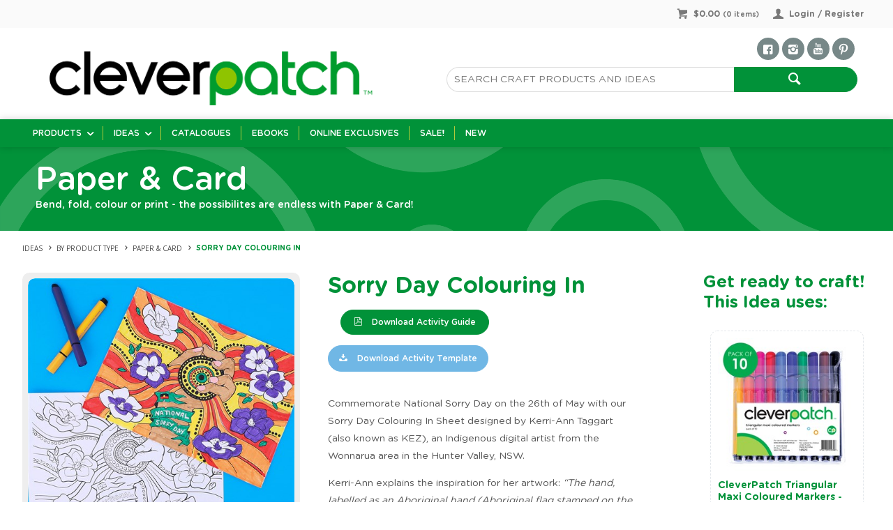

--- FILE ---
content_type: text/html; charset=utf-8
request_url: https://www.cleverpatch.com.au/ideas/by-product-type/paper-and-card/sorry-day-colouring-in
body_size: 51867
content:
<!DOCTYPE HTML>

<html xmlns="http://www.w3.org/1999/xhtml" lang="en" >
<head>
    <script>(function() {
    var deferJs = true;    
    var loadCompleted = false;
    var handlers = [];

    function loaded() {
        loadCompleted = true;
        var count = handlers.length;

        for (var i = 0; i < count; i++) {
            try {
                handlers[i]();
            } catch (error) {
                console.error(error);
            }
        }
    }

    document.addEventListener('DOMContentLoaded', function() {
        loaded();
    });

    function callOrDefer(callback) {
        if (deferJs === true && loadCompleted === false)
        {
            handlers.push(callback);
        }
        else
        {
            callback();
        }
    }

    // Expose
    window._cv_callOrDefer = callOrDefer;
}());
</script>
<title>Sorry Day Colouring In | Paper &amp; Card - CleverPatch | CleverPatch - Art & Craft Supplies</title>


<link rel="shortcut icon" href="/Themes/BPDTHEME01/theme-client-updates/favicon.ico?v=20240717264" />
<link rel="apple-touch-icon" href="/Themes/BPDTHEME01/theme-client-updates/apple-touch-icon.png?v=20240717264" />

<!-- Set the viewport width to device width for mobile -->
<meta name="viewport" content="width=device-width, initial-scale=1, maximum-scale=1.0">
<meta name="format-detection" content="telephone=no">

<!-- Sub Template 'THEME_BPDTHEME01_Canonical Link' -->

<link rel="canonical" href="https://www.cleverpatch.com.au/ideas/by-product-type/paper-and-card/sorry-day-colouring-in" />
  


<meta property="og:title" content="Sorry Day Colouring In" />
<meta property="og:description" content="Commemorate National Sorry Day on the 26th of May with our Sorry Day Colouring In Sheet designed by Kerri-Ann Taggart (also known as KEZ), an Indigenous digital artist from the Wonnarua area in the Hunter Valley, NSW. 
Kerri-Ann explains the inspiration for her artwork: &ldquo;The hand, labelled as an Aboriginal hand (Aboriginal flag stamped on the ribbon) is grasping the &lsquo;coming together/meeting place&rsquo; symbol. As it branches out it blossoms into the Native Hibiscus &ndash; the new journey we take acknowledging the past but moving forward to a better future. The ribbon, though &lsquo;pretty&rsquo;, is a reminder of the shackles once worn by some Indigenous people.&rdquo;National Sorry Day (May 26) is about remembering and commemorating the Stolen Generations, and recognising how this history continues to affect so many Aboriginal and Torres Straight Islander families. (National Sorry Day Committee, 2013)
 " />
<meta property="og:url" content="https://www.cleverpatch.com.au/ideas/by-product-type/paper-and-card/sorry-day-colouring-in" />
<meta property="og:image" content="https://www.cleverpatch.com.au/Images/ProductImages/Original/92369L.jpg" />
<meta property="og:image:alt" content="92369L" />


            <link rel="stylesheet" href="/Themes/BPDTHEME01/Min/css/theme.min.css?v=20240717851502405" />
<link rel="stylesheet" type="text/css" href="/Themes/BPDTHEME01/theme-client-updates/css/min/theme.min.css?v=-472990943" />
<link rel="stylesheet" type="text/css" href="/Themes/BPDTHEME01/theme-client-updates/css/min/updates.min.css?v=-536789355" />
        <link rel="stylesheet" href="/Themes/BPDTHEME01/Min/css/theme-print.min.css?v=20240717851502405" media="Print" />
<link rel="stylesheet" type="text/css" href="/Themes/BPDTHEME01/theme-client-updates/css/min/updates-print.min.css?v=-1072412191" media="Print" />


    <script type="text/javascript" src="/Themes/BPDTHEME01/theme-base/js/jquery/min/jquery.min.js?v=20240717851502405"></script>

        <script  defer  type="text/javascript" src="/Themes/BPDTHEME01/Min/js/themeThirdParty.min.js?v=20240717851502405"></script>
        <script  defer  type="text/javascript" src="/Themes/BPDTHEME01/Min/js/theme.min.js?v=20240717851502405"></script>
        <script  defer  type="text/javascript" src="/Themes/BPDTHEME01/Min/js/themeTwo.min.js?v=20240717851502405"></script>

        <script  defer  type="text/javascript" src="/Scripts/Tracker/cv.css.tracker.Implementation.GA4.js?v=20240717851502405"></script>
    <script>
        // NOTE: this needs to be defined right now (not deferred) or tag manager init won't happen properly potentially.
        window['dataLayer'] = window['dataLayer'] || [];
    </script>
<!-- Google Tag Manager -->
<script>
  (function(w,d,s,l,i){
    w[l]=w[l]||[];
    w[l].push({'gtm.start': new Date().getTime(), event:'gtm.js'});

    var f = d.getElementsByTagName(s)[0],
        j = d.createElement(s),
        dl = l !== 'dataLayer' ? '&l=' + l : '';
    
    j.async = true;
    j.defer = true;  // Ensures non-blocking behavior
    j.src = 'https://www.googletagmanager.com/gtm.js?id=' + i + dl;

    f.parentNode.insertBefore(j, f);
  })(window,document,'script','dataLayer','GTM-KJQXLMB7');
</script>

<!-- End Google Tag Manager --><script  defer  src="/Themes/BPDTHEME01/theme-client-updates/js/min/cv.css.trackerExtensions.min.js?v=1323906036"></script>

<script  defer  src="/Themes/BPDTHEME01/theme-client-updates/js/min/general.min.js?v=965932661"></script>


        <script  defer  type="text/javascript" src="/Themes/BPDTHEME01/theme-base/js/mobile-menu/menu.min.js?v=20240717851502405"></script>




<script>_cv_callOrDefer(function() {
        $.cv = $.cv || {};
        $.cv.css = $.cv.css || {};
        $.cv.css.isBpd = true;
        $.cv.css.isOciExpressCheckout = false;


$.cv.css.lazy.init(false,300,200,false,300,200,false,300,200,300,200);
$.cv.css.currentUser = {emailAddress: 'guestuserb467506c-bde0-4ede-a414-ea0932642e2c', firstName: '', surname: '', phoneNumber: '', roleName: 'PUBLIC', customerCode: 'CASUAL', catalogue: ''};

    });</script>





		<meta name="Description" content="Sorry Day Colouring In" />
<script  defer  src="/Scripts/CSSGenericInclusions.min.js?v=20240717851502405"></script>


</head>
<body id="body" class="theme-BPDTHEME01 page-ProductDisplay role-PUBLIC device-Desktop  page-ProductDetail">






<!-- Google Tag Manager (noscript) -->
<noscript><iframe src="https://www.googletagmanager.com/ns.html?id=GTM-KJQXLMB7"
height="0" width="0" style="display:none;visibility:hidden"></iframe></noscript>
<!-- End Google Tag Manager (noscript) -->            <script>

                _cv_callOrDefer(function() {
                    $.cv.css.tracker.init({"GoogleTagManagerID":"GTM-KJQXLMB7","DataLayerName":"dataLayer","OnlyTrackLoggedInUser":false,"TrackLoggedOutUsers":true,"QuestionnaireUrl":"/{0}/Thank-you/","TransReadyEvent":null,"CartContentsReadyEvent":null,"CurrencyCode":"AUD","HidePricing":false,"IsLoggedIn":false,"CartUrl":"/cart","DebugToConsole":true,"UsingZonedRecentlyViewed":true,"ProductPricing":"inc","DetailImpressionUseFromList":true,"DecimalPlaces":4,"ListTypes":{"ProductDetail":"Product Details","ProductCategory":"Product List","SearchResults":"Search Results","RecentlyViewed":"Items Recently Viewed","MostPopular":null,"Campaign":"Campaign - {0}","CrossSell":"CrossSell","UpSell":"UpSell","CartFastOrderEntry":"Cart Fast Order","QuickOrderEntry":"Cart Fast Order","ProductCompare":"Product Compare","UserFavourites":"User Favourites","PriorPurchases":"Prior Purchases","CartLines":"Cart Item"},"DigitalRemarketingPageTypes":{"Default":"other","Home":"home","Category":"category","Product":"product","Cart":"cart","Purchase":"purchase"},"TrackingEnabled":{"EnhancedECommerce":true,"DigitalRemarketing":true,"EnhancedRichSnippet":true,"ProductImpressions":true,"RecentlyViewed":true,"MostPopular":false,"Campaigns":true,"CrossSellUpSell":true,"User":false,"Questionnaire":true,"TransactionProducts":true,"CheckoutOptions":true,"LoginSuccess":true,"LogoutSuccess":true,"ProductClicked":true,"AddToCart":true,"RemoveFromCart":true,"CartUpdated":true,"ApplyPromoCodeSuccess":true,"ApplyPromoCodeFail":true,"RemovePromoCode":true,"OrderTracking":true,"TemplateView":true,"BannerClicked":false,"TrackingCartContentsAllPagesLoad":false},"EventNames":{"LoginSuccess":"login","LogoutSuccess":"logout","Checkout":"checkout","CheckoutOption":"checkoutOption","EnhancedECommerce":"enhancedEcomm","DigitalRemarketing":"remarketing","ProductClicked":"productClick","AddToCart":"addToCart","RemoveFromCart":"removeFromCart","CartUpdated":"cartUpdated","ApplyPromoCodeSuccess":"validPromoCode","ApplyPromoCodeFail":"invalidPromoCode","RemovedPromoCode":"removedPromoCode","OrderTracking":"/TrackOrder/ViewOrder/{0}","TemplateView":"/OrderTemplates/{0}","BannerClicked":null},"PageFlags":{"IsCart":false,"IsCheckout":false,"IsHomePage":false,"IsSearchPage":false,"IsProductPage":true,"IsPrintOrderPage":false,"IsCategoryPage":false,"IsOnlinePaymentOk":false,"IsOrderComplete":false,"IsLoginPage":false,"IsUserFavouritesPage":false,"IsPriorPurchasesPage":false,"IsProductDisplayCampaignPage":false,"IsProductDisplayCampaignProductPage":false,"IsProductDisplayPage":true},"AnalyticsVersion":1}, "Product Details");
                });
            </script>
<script>_cv_callOrDefer(function() {$.cv.css.tracker.userDetail.base([{"UserId":163092700,"IsUserLoggedIn":false}]);});</script><script>_cv_callOrDefer(function() {
                     window.products = [{"Description":"Sorry Day Colouring In","ProductCode":"92369L","PriceForOneInc":"$125.07","PriceForOneEx":"$113.70","PriceForOne":"$125.07","CategoryHierarchy":"Ideas/By Product Type/Paper & Card","BrandText":"","Index":0}];
                });</script><script>_cv_callOrDefer(function() {
                         $.cv.css.tracker.productImpressions.base(products, "Product Details");
                    });</script><script>_cv_callOrDefer(function() {
                        window.orderDetails = [];
                    });</script><script>_cv_callOrDefer(function() {
                     if ($.cv.util.hasValue(window.products) && $.cv.util.hasValue(window.orderDetails)) {
                         $.cv.css.tracker.pageType.base(products, orderDetails);
                     }
                });</script>




<script>_cv_callOrDefer(function() {
            $.cv.css.recentlyViewedProduct.addRecentlyViewedProduct({
                productCode: "92369L"
            });
        });</script>
 
        <script type="application/ld+json">
        {
            "@context": "http://schema.org/",
            "@type": "Product",
            "name": "Sorry Day Colouring In",
            "sku": "92369L",
            "image": "https://cleverpatch.com.au/Images/ProductImages/500/",
            "description": "&lt;p&gt;Commemorate National Sorry Day on the 26th of May with our Sorry Day Colouring In Sheet designed by Kerri-Ann Taggart (also known as KEZ), an Indigenous digital artist from the Wonnarua area in the Hunter Valley, NSW.&amp;nbsp;&lt;/p&gt;
&lt;p&gt;Kerri-Ann explains the inspiration for her artwork: &lt;em&gt;&amp;ldquo;The hand, labelled as an Aboriginal hand (Aboriginal flag stamped on the ribbon) is grasping the &amp;lsquo;coming together/meeting place&amp;rsquo; symbol. As it branches out it blossoms into the Native Hibiscus &amp;ndash; the new journey we take acknowledging the past but moving forward to a better future. The ribbon, though &amp;lsquo;pretty&amp;rsquo;, is a reminder of the shackles once worn by some Indigenous people.&amp;rdquo;&lt;br&gt;&lt;br&gt;&lt;/em&gt;National Sorry Day (May 26) is about remembering and commemorating the Stolen Generations, and recognising how this history continues to affect so many Aboriginal and Torres Straight Islander families. (National Sorry Day Committee, 2013)&lt;/p&gt;
&lt;p&gt;&lt;em&gt;&amp;nbsp;&lt;/em&gt;&lt;/p&gt;"
                            
                ,"offers": {
                    "@type": "Offer",
                    "priceCurrency": "AUD",
                    "price": "125.07",
                    "url": "https://cleverpatch.com.au/ideas/by-product-type/paper-and-card/sorry-day-colouring-in"
                }
                
        }
        </script>
<script>_cv_callOrDefer(function() {
                $.cv.css.product.setCurrent(null);
                $.cv.css.product.productViewModel = null;
            });</script>






    <form name="formProductDisplay" method="post" action="./sorry-day-colouring-in" id="formProductDisplay">
<div>
<input type="hidden" name="__VIEWSTATE" id="__VIEWSTATE" value="nyiq6IHHHxvS6LiokAN1ALn5ewv4OVV2MqapZ4munzpTwpsRJeEdiJwVDaXiUOzrgoZX20PSTA/MTBsC1S634oOKOMWwv6DEv6LgOrRmAGuB0zW8S2KZJ4VHBnBBObhSHSBwBJh48Re6MRzt636j4TYLzWhvjKz3qdYxvUoIyfSW6/PA5/[base64]/JtxYk3Dy+OT2efR20YKs+29OEm4JbTytvC+vyOlTDCWuEA/Pu+Hxz/[base64]/XG77MVNsoJzen9phks6KuiTdImLIrW+JOc+k2bXW9Z06khzD6XIEqn+/6OgcIQKq/ec9CetVZ18feEMHuwS10pS2UtWHFk9I6oIiuaxldMaG/ch6S7UMnqYS0gBjFWxU30+RDnNdn9sQsaXYb1uK0/57KilqY9xXkDM6yXTllcWblAVmYDwQfExGGV0+QINI2QDmXxfMecXeGVaLGZTcKbS4Ligz0DJXxP/8P2JnU9M026kztF4iGf+UHyusPc6UMfaHiawGnwMJyC3M+7FeHhQskIMF7ut3LeG8u1u4Plo5jgDBGYJnSm3UCa4Fy0q4d/qAfMaOWWD6lT7UIN2B1AU74rPegoVJkYzl41EblB/FwfIM1H9dv4Z4c4q4h5jIiUZ+yS7H/27BHqka8VQjFmzoUfZZGngSXvaPN3xBKAwnDylGNyWaBKPcXgUklG7NJI9+sdVVIVDosU0+uMrfeztfW5xK2E2cps3uPvgnogOcjyCUXM8pk5hB46yRcn4qA7EspUffP5zHnQRBX5BgNC88Fc9tqw9BoXKBxVc+ISt8taRhdE9BmGlfVBLghTbjap/phEfE8gkEGxbxRNYbiHL6BUxsdjqp/rBv/6Q7L5PgLfmWM3RJN53Q4aZmfU4LSGNZr0+7hOljQWv/LhFwBPVYUG5Ojr6AnRAFPBm/vHYaLFRBREr0rzZZ9tnA34VJ0N0CJnURGZLQq/bLuml36qwNCTBDfwdhpTew2f9g2ey24GOi1PFdCACT/O9wHQIV/NCEQcAxF0a+dnKk5+3j1g52SfBM1iCCIn0GWmE2OFPW5zUtorgyIsB/BCT7fqnPhkMZGxmVlsQXFmveqRnxv25bk3pX+C+9qqhSrFMTkCBbav6nthbJox+RBmaOZne2lTabHiQVQrU2AdgkLutJrPAhWOiMw68AT7/tYisfMpvYVDjas08RPWekU6Fd/Oext+yoNJb2ONFVwWusbbtkpahAu3na7weG1CsVvN854IGs5El4RhNFbGfiWodlplIJNPkHEi5J/6keENqt983cjkI1NtZ7qSHkT9vnpM4bA56NKQhKYdKTu5SQ307MWwT+6NZ7LyNMF3sltPPbAaS3uxLXsiOlu/AUx5nGQdsAtUOMEWG73M3z7Lciilv1f6Zm224310MPXrIt2or7EHBAWCVSKqyZHg5AdlTdrdiujxNDdX+RVXod3SXp4OWcRo2G7QWSfL/Qovb6URCrFU+iHo6/HP571BoL7jVzINdVWT3Knc8VNmvzxjN4Fl1W2bAoaXbes9B6BUu08Vhb8rpSLV6Y3pJg+/orS+2MQvflghOVQVGr1tTGf4Rdq8UakSeW2AkBV6I7YMtJ1UtL5o2+KbaYtz5N2DG+t+gwcS/[base64]/IzREeTR1J1Y+E+zkjUWQMCLpYXT19knDhqtSLHORPU1J/V77Cx1qiL6K75xdKFxlV8wUMhksE9IVXFYTCHwzXdqqoCzuGCLsowCknLkhFGSIwB/aQGPRhQ186FzZc427WK+B2NY3hkx3SfEDu4VWjBYwLTZeffgueCf9oZGWl0Hh+P23wq3fgsMhhiipSEnhjAYxoCQ8VvA2l/cZV8BjVz+NFMtGNsd07jJivmduyB5qNNzgqtGYZhVeh62Z3UfgVaBW7Haoz+jqg0H/UKljyQGBQp+eETACTNx1FYMzELs4OUZnPDLqHmOjosqXxZiL789TaXiMU111key3iPlWVMdb24SvMF8C5JSiXpe5A2uvVUVlCvjluvcHGDZ+bD1FM/eCyW6bVLeh069pNfU4bF+WudRiRc3ToNPYlhOZSCwsicQRGMHyet0df75shyW+zf+jjJ7CbSE7sRIHvaNZBW/KdB4YYySVnD2z4xgY+IQJERjhSqzLewE6Bnm7iPCoisj5tLnURyPvsowWcWsSOR7uPzpN/YCLXQtfp7sbHXCpynLtLNzLsmudhmiq7eClRVY7ET39lBrwRbiNBaFGkvJYHAHyrWogHTse3g+PfRGNiA8i6E1Smmk8hjAuz4Ynz/bx8ZRKRHa4U/cVVePyTqjeA9M4oMXpS9EYOcOsiF36DngWojxjaFHQSc7agTfSk4XC9kIbiJmb92GbePxretsNRT6Q8aEvkrXOgTCfJL+jbzeIePUq5/n143xnnBjsxjx4aTCIwXV3UPjQF3+NWDDVxi5gXEBsund0CwNCvRqHedefM5KHuOh524NNAjDtcttrmjsYHch558mGa1OSDn+isz6Logk6MXxpEpNI9WCt/mZyx5C/M2G3dEqNGBWvsCCaIG/jWyVawh+aiS8dGq9GyvO2CPBMaa5zi3AYBncL+ew/iT1gCLa/a7LfNcpc3O0v8OrQ2x5LymBrsuds7XaCcoyAgnewYCDFFQYRXJCxnTvTOBDywmzgwRnpa1J814Op1gvd1iGMn2MLbsX011HO+71+Ol5jI5lxhPnbyo4S4z6Hb4TgQJ0vHYaJSQUsY0N4zn67r9+xn0biFmlDk5o8iROmcuVqc/TxpBlJF2IBTdnrpdg9k/r3umR8RotWCUl9ttBifBFGYmD8y01T7v2nQSRYXBd0QKzKm2T8z4YjlXYfoxTvwDfLy+Jvs00KEMEkQ4JWAXqXKi7V+UvuuKAjr24M+uqcUuNhBPUCJtntxciUNVkNwDe6evP3HjNXVj/C0IK/s2cQ20DxVtctrc1FHvTth+CE9dbsVx1FGuqvW0CX9AeuwofVj04rtfY2KbVHn9uuCktNmSmJDFu3Z0PGl5YHzw78m0FG2a5qmy0ceB1WVU5bxgc/kaiWd63+d4qXODFcHzr1d0wye4OFycc2MKP3kkkSTwJArlMhT4jG2lodtWg2ZV+5YZ0ekZylXse/+yL51kHfozXMc9T7YcxYhL3DwwfzMJrroTu+QQ2Gl2qauKlXM17zfa+OsWnHqkh4TNWBJzM5//7zQxVaNE/aBCl7Gt4oe9I4xsDLr2mCZeBT4vVgVrE/jpiCjT6zEGVFscI+PHkZ5IEChrdA8ENVM08YOseQMlV3cEMmExhqYOMM7Jp9WOkJ4/iXZllOr3BspVSQfbYDKcTT1e5CVQgCouogGyAJ9kZvQVn5bNo/EIv+BzkrDwNhmGO/ZkRmFRq9OEhv2khIyUfIScGumn4a0uFrzBR24H3Z/bm4j17XEjJhkQNVCFBpWhXmPPggP8to3gmn3c413O8SESqTvMguEjPHt4FDWBn25ArZHqVuHbgzKm82qCeNOKDtst2SLa7D6ewnM/r+lEYMQTxDvd7VtLt2kztv3H7tpB/sWR2DPdUUfWKntxcWR/GJI8ZLbwRfAmBKwHU+iNDVV3AB57daA3a53n2xHCMAg/FsG0Y3FxPoQb8xh5l2zQY8stCXoOZUnrwcT08/+c61kd+shYcg63ykKtYT4zbdgnH1GU+uvtpOGy70khGM+AjD/GxTqaAr73c2laiX+gA8XxzuYNVwMLfaPVOCW/uHZXZWu572rxXM06FBuX+ObnTygQWlFX/AHdkOKX6+VuaJ6yTAE5BxKbYlr5idWUQZGv3AASmFfYEkfjoUysWnLEj493heWWLBco3Y6VIN3TgV86FX7100iSGfJEcMY+gsEjtbDLctPIAmVGPmyZM315BPYFJpdivcLxqHsDghI4MPXS/1Eof5OlIferAauOXBc3OsPDD9sdl7PMIsJJwqR6nu0Ty1TNVfDOr18Bm9qHk7YAXWJDqg5xAlta1YnHHwEpY9V/mqmfQJImIgLNqK+LYCtJL6LmR4wg8ko58O9v+WKEt2Qw56KmzZFVQoq9OUEcMB1WYtOn1HwACSrptppLS07leI1NDuGcdbetwq4lXNwd1wxFcbTC5nXstZnwBAAe+o4jvqA1EQ4pt1+OWQl/bWyaGvVtJUeJkFACgBmbNLELWJwokZD4g7uHfJja890CaPHIvRPGSvehTxk1BMI1RMj3q8lUWMmELu16SJz94kBAcBQLlQj/YCtcuwrREJUybFHgqbuHOjyPLCk5vqXQpFQfHMiwca7/PoGeD8XzexFXqcVS4oftqBv5bsDxn8sd07T5i1nhsofMQiAAzxss597t2qxBEWGFSBPS3GOfZS9YtU2bV/rQj05gbjij3IEAwAgpJ8WDCJz4Vtcce/[base64]/Uz6uO0x9L+b1kVN+2cY/750jhlibosJ8zfJAohqJwg2K7g2uFc+ondjxBvYQNufm+Gy6pYWptCK+SOyy2yY4Uv0H4KkZLjlDGG0n2CncPbSR1n/RMoRiYGBU2ui+j3jS1QW7nhbZmhakbOsnlxEhLcd/WffoYRdWb7fq8Kg7BO5qRJstKJs6qtpWhah7rdbT/mJfdCYO2bWG+RdMyyFi/dcABIkLj/+AwYMGpdcxXanYVU346U964SqUsYsvYnUp5RqEDJ6tVd2cY0smYl2Hc2pSJxawo6xre59DF7axRoFu4bv07CKT+rcPJd5aauNw79YwEA/EYO6T8b9c1qO6V+KdjQQNgUv5pEHZ+9ybolc4M472CzKTOnCt0S9tPs4/dvsA1awhB+J4PrKszOexGbEI1UnM4bm3EewvlAJgslAIB6/hiy18VUxFj2Goc8BCK+KIofXxtO8nslBg+qdisFodOUXAKg6MNriAkzIzADlu8zBfi5GmYYHYbHE9Y1kxbg0ElA+TkjGpcmpjNcgq5RwYXAcytsPUaFPP89O4jrkvGvONziVYdmE85VH3q5p73jDJxaG/sDsY+ZpiJvJuVM60uT6VQzCrU/pJcZiZRtGMjio8lW4WDA0JAiUs7EFTxWbKiiRHG7RXdHycpi5Fk3/GelfGgty73fa2WhCMU710UqUVQOp0dPqX/UQVpSDx+54zq0OLaqcs6dd3rBLFQlKqDDtEbA2VFf+d0C6HejNAmB9Qih4SjFJPEHjcJEkE6M7oixY6J5R+b0XEnC9aPGAz36pHGpfpgBY3VG44tBXnT0pESqkwwvIwc/QJiFpV3XdBbuRdT23Y7veUqLE2BEpbUHAox3J/bgo2kDJ9hy9IOzt84r4UmjWUVT71TuUgEUXRITOhc5aQ6CULyCnRMg5YEXdtfmD7ziagBE60ZLWl1Z1nZpjaPpoAeY0wETJQi7z6Zo1eUT9oZ19Rugs4/ycEfTMp7QqEe8DocmnsP0vsJ1mJgCVFbtqXrZ/56tYUBjT0g4goGE70puITv1PcCw++D0lvYoXjGybrgaYSVMms3fPura7Nhr9iWB4YYciIyzhbwuUYQG7DmelKztpXuEK339tl9o08WXJpxOtGAkQpF7FHtgHqK1U1lyKakpqGGx+rBeiFM0D+CpDDMxT9zZB0Y/bripYlLHMrIi6DIsvp2MiOclwEW+Hd/Jlr19w/x9vnrfJp9jitC/p6iaTZ5yjTaAigx0O9vFoRHXSpYjLE2rwboMBONZ0dZ8KIebvcMrgL/iUR9dLrf1D9YieHkMdcIpE9BrLHnj2jRc4XIscd7MSPjv0dst5NT2nMz0O9KSoVrfxToApOlzh+5C4Ta3bnVfX1Ygrcq/9+errOBBuVQ3Gc9vJ2fp+nNx1L78VSZStdS0JPaQlnwr6mfCsR6ZFvKHLK5ME/CaDLghFZailMDAbdGdFgGXZDhLs/2CdtfwLDELUannWv1pYozcLxplJzqlFrX6GWXVXDhcHzfe7Fup7CRGkAecliEEsExac8GJDTGItfCl6SRColSucPEOY2iCEKNS+DAp3cUNTOOZBzNDlznixxT8l4oQoohqflevwmJZ1MEA/gLnPR8Gw97P00xq9Lr1H82j6icT7ET00JxuSty0MZcE/B8eY1iTLcwvJwGe7/H4KyaI3Vi78KB28N6NEUBpFGW1EMASfxSzVjnBvQBDJ2FOjNt5xWMUdUZzu3Su3303dNOSEkeVdLsDL4EQUXloBHvZrwmjjpxndMLEEJVrSYpKaAyxRxRpjA1h8xMiomgHDMF/6Fgk0GDS8VHpfn6BKyWwHcXCuVlVVMz28ERBCVVkVJqugnFnS50Ec+uRHHUoZDB9SxgLeQKVat8LnYC42+44l5r6V/7Ydno52IgG/SqmBcDiEY1k03et6jSnhiTwfZ6AGsfzUjVGGDjMpjAmR98buGoB+nxp/DdAgreU8rAUMG8+GiuEm5h/gV+4S1bdPM1Ac91vBfFJwv9gQTE3JkTCRrfwH/TsQ68tNvEwxTGVa1batF1cGLu8xAfsRkARV2AyTKnMjAQrLJ9x8wzXoXePtPeggiWbv4pr+feDkRbv81DD4s15BdBGcy9dWhq/WmyVcWDL0maAlMQOXsfl99wh15Y/H5obyo+jUNNRqoIOB2JY3C4sLRK6CXAGGcbC3759pAXTO4xRRhBgKwGyKHMNyJabSlnigrQogszozWFzFrFYNEz0ijV+2h8m8C6BqGwv4Ov0/EjqyLMkVH1CSWjJS7Jk8ndYejzI2ho7r/j0P2WKRvHIM68kWNlcMY5aK4WI2EcSa/a6PSip8zrOoNv8+wOoj3ZZgt07MLLtRJPkPgL2Xi3YLTKialSifRYHCEA/4pM8Pgsn6uidYWn3vr4MZFW+VprEE0Vi3rKAAQCY3PUf5oxj3q9Zu1pGjUuiAkaOgU0bmsCtuwFWcpSdZ6cX0Q3H/qJbIQdYeL6Nu3MC4tkoqsvO4gA1G5f6h0dPbkDVnIx9kLBJzPTH6Py5mtnSWwQnaph1n9WRoZUHYBZasu1PfHkmRl6d4EuKzvrMFoetCVquHu4gNCP+w8z43HOObXcLapTTv6WuLU9VrPHGGBQ27T2k3de7KobQ3ffykRm2A5WqodN8s9Ls/4NQ1YobpbF15U9yDnHGY+yPXssZ/f5Vz4iEFxXlAwdyoxu3ZSWqGl1ZIjGNxk1wtHaCSLw8A8aMpnexDalW3I+OeZJvMOrSj2nZKqMs1OV+hmqNkJZ+QQIz4mDAV8tHoa8m5D1j4hwLFu9k5VpOPGiZefbnWi/YCGQZejBYcnqa6Yj7K/x+WRj31/FU3yfUNGpqEU0YSvmyDOT75MYtcXWwirQebDkeBHhO1qDgKBJ7kdrWRN1xgRNMz/eyuBUJahTPcLjtuhu+TbM36Uxl1YayTadiJIbp8LYL4Q+jS5XPBDeHb+WH3TI+Ceh9SL/tAJ2/WoECfKfbUjvvETsNwEDXt8WMSktlWoOTzA0ZHlb1Pa5hUoYKcG+an3xZiJ6IU/NvF4SbVs1gfTyYfXp8L4iBfhAqnwdkWonZhOAur3Ng77dONsJf4lnjuddcOK8FV3E7+7ijptI5D3wcGowRH1x5X7wQPGP++tlTQsQloOjVkvmxs2Qd6y22EpHbuJpOpFu+z0XbohEQ9LasIHB09HWBDMYmtsr/4h5vgGGtqk5UUOH8Sl9cItVnN0AruYRyJryRZOVP6mseyClvDO0FmhFGxq0sdZAFWcejnTM+UV3p+qGzelYSvAVC0CdvJlDtKPVmtFM5frnJv7K9dHMXq1CHzshqgPFvmea3NupAj9N8a3INC+ZjAxhAGXUO4LjLMQJ9YvcqdL2+z/mYX/MLtc8ylELTWnmq/ho6w8mB112xVT+09ZyqhG7ic8sq1IWAT9BKkivk8qqQ/eOlUvxx5ZRGaG+ts2xjkL8jK7he3J//v13bNTUHpMG9gu9E09ntensOoIpnk6VHy4twHfkWFCmO38CuW0vlD8wQ/NWxVuKH+zmjTzM6jq+MyyQXfM5l/OVQ2EM4CTfO7I83tQcAttmaZwC2c4IQmWvxskebevXXj+giPCdVuEcxduw/ySk2BNu0Sv7jY1VkuaqzqU/nIlL5WTLY0cFZbPeWhQHqRs7qLNPOmkS/zsuxBJ2JJrcWMpDPkRRB07GGBm5fcgVjAU9aNZOaegVrBS7JxTRMbDcJyBAsEQ0dfzGKr+T6NHIehJYOWKhUwsoIlMeVnIYsJilpilW+wPLzLj6QUTXlP5CzvG9r85ENMMStRqnOw/dgRP8hSpCddmnFxSomKldjJl+SpYFIh+NTNz6LeuyQmXMWLEwqoEVayy+H94CyLTAwC2rx3u1IOXt7zWKz9qsWjMVLIVXY7Gf0cgMPms22WzQUg3GvsFib+5TNRqt2neL38O5nGCuN7nb8QfFG4Nt/[base64]/v088dMtZDgWiJ9qvn7q+9RsRFPzCAmVzG21O1VzLBHwJZC6BbnhN1Z30iWId9P1rF6dC+N26/nopiHGw6eKVnCLwICuYp2gdMM1AHXVPW1cX74VLu9cMox9dEdUv6ZHzgLyfwL4Hcnx+QBxMMgu7TIPiwnpowvs61DZ4JKtB5gIGz/XbYwIHA4PK9c2S54e91dr2/SZz7F8LCmpr17BhAWBiKzwSgzb8Mq3BqGI2jYQruT4HpaSFMFQmECzPnzocTMqtGjQBjoCl8RGwDP5aByNMTw4JLRk3soz3yyqUq3PLCwDnfUZfqFtBAHrz/3wTUrrzmuo5L+26upP+RM7B1CTAYQEGhFn0jJJ6OOSHeeYBFi/dyLInHdeb5l5AfPRMotL4UwC1ScQCvfx01LhJ4s1nOm5B8MQovdpGzqTLxrrPEIcaFfZzaTqlrPuV0I8TH25E9HEG49+fOP4YtqlyvYy4p493uIgQzo7YBme9JsoKNcYcl0/3n875smt08vAOiMvErSm2s++CXuuakOek24ERxbgymEylzh37CBC+SMbqfE7skt665ZO5f8Iw0DaIt+F04Zr6SH1yxu+mup+6aWjIDuNRmk3d2eopp064lc7lkeL3yZNyaW/Y8dU3FH8jYgy/EJ+FM4FqMr6clpXEYfTjLUJXtrtj88/SKzMudgubpp9KDtY0hrxwPqJQvwOQhL0LG2CwC0IspLM1k3cJPIMiUHk/F7039tROLXcsZxSZbLTZbfnqc/npndDIdOC0ymGiAoG/XuhJ7qlRkaDj8lvMEUBDx9bXYhJUI1F62gt6xy2J4XW0pjavrDLo+esC93HnWz+27a1S5DEOUS10IG60QT0cNvHKIARrthkJwmS7bNeoxAiYhfgGinvMPb4C7uP/8TIY7x3B4qvz/1fQlxu40CW2hTyqyfSZLrn/S5IGSWKr52BXnaMUH21c5vyUhRGgpnKFo+zrAHN1OgYfoSN+upKDA52B9lexBRSAszoTMHDXPF8k5SU8VVp0+ln0sYtcxX5Gd3w8y1xX9pcKAUp48IkLL6jRRifdbyYCzvGTgte9BseGMBZoztMEkhO7WH12yRUNPrVE0ptGqjbtFjc5GrO3BVipd/VxLRxm+NVlWyQld1KtPWbkRRK/QrbWIUKgPZt4UECw21ioOueYqdG6JhaW7hwOdRLok5FJoQKvpYGtp/sZNbdAO+p+NC9ZcYfs8hW60J/yfA5aMqAiYnGRACQf3xrDfr3AZg4ybTOnDwyDOBwv3ii8Ssiu52LTJhs4YZoWrNoYWmxwB8mFKy5sZw9iEDxQMUuRh10s0d2DgY9Eyodl0Lay6KTDr4vDWfXGj13UEA/T2OHVnvL27PCqx0UtxjMv/j07DNwuDE03WN/[base64]/Cd8apE1GfDKcChYJ7EAlRd6u7zWEluHQFgySxLmyLcMNShPjOR+ePUOvxr86gi35NE2L5qVNkC0vaPdWXW4pBbnUovYvv5W8QXAfubwMaScua5VULud/tCsHP41alNCd7TCm8aw0UUsx7hogrqJkcWcpBxmidfR17NeYRlOl1tMdz5yu0I7mOWv6xcHX+Ksnubmchyk1nYd7zFr/CHDztHOoOXdTySm4DwT2i/L3VMs9uLKyl94MaIT1linWBWhxYdHD2xJm9pUptKWIX79Ek54r38QdC/UjVihukxCQw61UPt+JikrcIPe8D1s9onGRCamNpzRkxtPu2fD3lHlxKSJRI61hl7ovFAg7w5/MKzv95G7+eijDyp3pTRWWarMeamkkM9tHfYluDQ0FL+jS9ibrsjPBJVomMFEMeMgilZZxhOMykDaYmHECOwL79QH++dTqAtTrJBTKekPiiXZ8oiM6P6iqG6CQ5vfa4l4R5byJpR0/V5Q5MTV6P8c7oQBXmHr4EBKgMfMo9TFuhaDHofyd2q/fJJhLIQr/kYrceSj1H6ecxG7myT+pRkhoUZtBDWRp9sNvDXL6/firU82YDD5se9g7+I13MS/T3PUTGDhHBV1LNxFrAHLLKPVb6RIJOUzQAvdu/zWj54zPvPu9VHp1dBKY8A8kcQml4p7C2pbVdwgD6qeKE3Xi+iThMD37PpJ2ZaopsBXBaxfwDy7C2smoVpi7cPJN+MZl+hzBszGeDAVGsSc6W70yzFSxhAYeJslPrbBo28zVTWBeMXFbBCl204soDk/CJ2vNZxA4ojq173W9WDJVl/OwNtlqAgKcwX+wfTEYb6EHy/ncp0kbmghPr1GetmNAqrjH+mGJE2E0Gtqk624keX4b2cxW0ZzMH91VQxSKUFKhpObgALp91zp8/7EUoMQRS8n43K7tBjB0hO3MFQaTCmXq9VKmnprSdqZaTcqI+pv07+5EZjpGyRB/1OTtyLIJLX3zh2vJZ2sbBDOdBh9LzZFOhRp4Y9r8MqLLYH9+hjT6Xs+69MUqzHJyEO55ESlx6NUN5SsBOkdNHdJ8kzhZDzTQyhQBJnJRf4iyDNOyno3F4/UXat7LQWhkh5s5w/jZxQvNM3ao2eYY4FV7PNN996PDzxVlwcrhMM/dG+yvVRHqrheCUv+f7zaY3ZtvjyJiOsXsGGME6YxiQUaqRR4Ch2lJ+OchP0+9Rc/32q8sBid6cbgi5uP2iA5YMWO4cLlnCnu21hakfj8tI/w1w3fOLihwJUfN6Fy1VUi4u4RlmXn4Ekd3aFS7a0nt5kVJiwvCXIvNlvMcY12GADfTRCPMQdyksQzbZB7SV5ZdCFohVDJ/QHsvd1C392qQzaasX13XUdEmqulcByUXqTuUYmCOP9MW6UVnS1EfAwHaSvRDP3S5121wC9QPzUpAk3qDIzNf71vOx/4VdOwaWYVaDGbT0Q/eXDc77yqgotlULdrXHF5pdSrm0KSznKM6D4+qEBQQiQQktehwp04QSuPJTtZ14vU9hO+3oxKWwlY71NV02HOV08sIIbIzJzExKx03O6SihGugIi3mD+5ayXFvp7bIs/1APH+xE0GbxQuUlutZ9JuDYD2a4ZKjN8bfIojA1ctxM4gW1KLbsp1bQpawbldEu9NSYFvXNpmtyFRlFQ0VSCM1Z66M5A+WKLPEFeddCud7nX9L26WYLjIF+1wxxXu/GnDsy8yYIj/gcbmJO295W/cK3jyjqnkGQcMOVGB2hG6AmDGMfNHvSaNrWeilRksv3T0jA/hjYlMb54H3+ldb+3nqQYMa1xSweQdgq52FN3a6X5prAwCIs+hokNGhWIIu6BvL4STvpS7tdqWzjvfhaBJjIZva5cxmOQrS6Hf9XJJxOHXL0IzcUUS8fpm1P4frY2U6M8pl49YXenJCMnWbYXWCGcteWJsWWCrKYS10iKr89MbNL/wk2ZSoWf4S7MU5G/bqJgEqezgD6Tzu8JJ38jopxCCy9AeIHw00AwCaIaQiPuChQoDh3KPPKW5Nd60KUX9MQ6eKgZl1FrmRx8Bd7PlElFtwlKSIOZCuI6TGQF4bcwm/DMhHraBFV0ooDE2jHO3R92vNsr7FeYaSM5Tj5h9ltLEi2Wv+n8v0e/WxRsynkjAWEqkWOol17etrAPsYFk5IGdlWSyHI15TX5TiWRjmRlwwyt100J6kLU+COdPhs4yBGak7eeT0cwDR54wjILdW7oVQZzw05KQ4txoeVdC8XtTodUr1R5HmMsAHyTSPkY78E9MG9q3dKydQ3S4ge8OpnyEsroTOrTUUXspfJtQ27X7xGyOG/[base64]/ikRzTZypTfOw3T+RnUAdVEtB1PoJa0SfclymgzMk1KKNM0zaPamrw0bR9/NGXjPSAX9Tx0JFwJlLJm+lfEH6+Sw/Yoka+CLjazNpxT7wim9ulsxHsHXpg1o4nmxkbdtIffG2ZvrOBtbVem5d5OPMc2t7h5DGqJrnDYadhbtWa0VVaN2YXd7LpoE6e/hC26P52IGTFiIibnbDNTQqMeD7hnXFQTsCwfgzMsLTmwDhLQwrWwimHvpnHUHBOn3YDQtTfptgytWyUCJ6j4xCox7BqANJaEFEgfAzGhPzMFhh72fygmVtsf9hXKwbMN7LAHtFfV4FoMEST/HN8DOoVAaHcdZ9tXhpjcbNuFuEOYxnXdkiDA74xFqdeRSWlxeRTarwPyigfn3DIwKK/2I7lorR0wxC89SO9XrOEp6Z/iy9LoCpCrnrZ9hieMl/GZj0RLq9RsYbpmb5wHFSOiTxu4Y13YafWQ6bEUzhofG72DGOsyBWdsB7J7iON0KHEYbik7G1pYX4mm+AqGXS8IZi9v42SY7cRRDmqfJPJYiDy+lYioAqF/[base64]/6a8ucd/KC6i//WP8Jt4LdfDFPhjIYjvuO+36sdU/PCU0Xat87dQhXMderdwq8Ge7J7aP9YPR802m++OFEB27UGducwenKRl+lzf/veHLHJhFH0gAHKj6SkJNEw6uFVuN2urlaTda0iMMN+5bZP8HvdVtS0blkSdT3GwhzfkVOQWsbbqQRgbVZyLnZb8yz2ixekpVFgOBE1C1PRSBj2FWjUmmm1KyzUZh2afos6zhzoI8Si9aKIwbBZmju0Yc6gGAuQjQznlUL+aLeclQpU6N3kRif/RTRLaavJvLH7z2/4vt66hBFXocMyutObH1zCiUpzRV2E7NuSkwDEmNN9RSGvKUtTZEozLlU2K/0o+QUaB4sTEQVNps/AWfjo+5lbUn139x9wukFu7+lMkgKSjPBsTQ15uB6A8skLIPRa19+2miz6xvRKqdgj3q/2O7ElhUBeVMygwy5YwCq4X143jCMzSNUZGfnslmVyyhVGFVfezZoQ2wCeincXRFVmTRIVkjZkfgn8tpHVfVGv0iPdhTSWt2kE19PnpazF47bHUjypYxuMKOKkhVxXZuW83+C28ZAzMmtCari07wRxNTpScVMXtoIKLa0mAmQmw/dF54UTeADxPuuvIQRQzGivDGuOf2Oo/gbTZweF+nJiwJtNMRasebp213PaNusrVdjT/zZaM4mdSfPNUQnAW7fNvObB79wx9R5KI4oKcQkJcBCY6uWrIf4pAIEaDLpBwH/ag+8zA0/7KPPduw8QA5o1eJgaUCBkrwieIYMD88v3RwkgR" />
</div>

<div>

	<input type="hidden" name="__VIEWSTATEGENERATOR" id="__VIEWSTATEGENERATOR" value="AF79EA6A" />
</div>
    <div id="generic-overlay-message" style="display: none;"><header class="modal-header"></header><section class="modal-content"><label class="message-body"></label></section><footer class="modal-footer"><button type="button" class="btn cv-confirm  push-right" onclick="javascript: $.fancybox.close(true); return false;">Close</button></footer></div>












<!-- CV ZONE LAYOUT & GRID -->
<div id="cv-zone-layout" class="grid">
        <!-- ZONE TOP-BAR -->
        <div id="cv-zone-topbar">
            <section class="cv-header-topbar">
                <div class="container">
                    
<div class="widget-html-snippet  ">
    <script type="text/javascript">var $mcGoal = {'settings':{'uuid':'66d16046eaa5b8e78c6c1143f','dc':'us10'}};
            (function() {
                        var sp = document.createElement('script'); sp.type = 'text/javascript'; sp.async = true; sp.defer = true;
                        sp.src = ('https:' == document.location.protocol ? 'https://s3.amazonaws.com/downloads.mailchimp.com' : 'http://downloads.mailchimp.com') + '/js/goal.min.js';
                        var s = document.getElementsByTagName('script')[0]; s.parentNode.insertBefore(sp, s);
            })();
</script>


</div>

<div class="widget-html-snippet  ">
    <script id="mcjs">!function(c,h,i,m,p){m=c.createElement(h),p=c.getElementsByTagName(h)[0],m.async=1,m.src=i,m.defer=1,p.parentNode.insertBefore(m,p)}(document,"script","https://chimpstatic.com/mcjs-connected/js/users/66d16046eaa5b8e78c6c1143f/e9dce2a0995f43535a97a4051.js");</script>
</div>

<div class="widget-html-snippet  ">
    <meta name="pinterest-rich-pin" content="false" />
</div>

<div class="widget-html-snippet  ">
    <script type="text/javascript" defer src="//s7.addthis.com/js/300/addthis_widget.js#pubid=ra-5af9277734e2d7c5"></script>
</div>






<script>_cv_callOrDefer(function() {
         $.cv.css.messageTypes = { error: 'error', warning: 'warning', info: 'info', success: 'success' };
    });</script>

    <div class="widget-login-logout-modal widget-login   push-right"
         data-role="login"
         data-trigger-messages="true"
         data-clear-password-on-mismatch="true"
         data-use-cookie="true"
         data-text-password-change-required="You are required to change your password"
         data-text-password-changed="Password changed"
         data-text-enter-password="Please enter a password"
         data-account-select-page-url="account-select"
         data-cart-page-url="cart"
         data-login-popup-id="modal-login-register-c4cd84a3-d004-41e0-b1f3-65e1a9847c2d"
         data-field-selector="input[name=&quot;username&quot;]"
         data-sap-migration-enabled="false"
         >

        <div data-view="true">
            <a href="javascript:void(0);" data-bind="click: showLoginModal">
                <span class="icon icon cv-ico-general-user"></span>
                <span class="ico-only-text">Login / Register</span>
            </a>

                <div id="modal-login-register-c4cd84a3-d004-41e0-b1f3-65e1a9847c2d" style="display: none;">
                    <header class="modal-header">
                        <span class="cv-ico-general-login ico-heading">Login to CleverPatch</span>
                    </header>
                    <section class="modal-content">
                        <div class="grid-row spacing-bottom">
                            <div class="grid-row" data-bind="invisible: changingPassword">
                                <div class="col-1-2">
                                    <label for="username-c4cd84a3-d004-41e0-b1f3-65e1a9847c2d" class="form-label required">Username / Email</label>
                                    <input id="username-c4cd84a3-d004-41e0-b1f3-65e1a9847c2d" type="text" class="form-text"
                                           data-bind="value: userId, paste: true, events: { keyup: onUsernameEventKeyUp }"
                                           data-value-update="keyup change"
                                           placeholder=""
                                           name="username"
                                           autofocus />
                                </div>
                                <div data-bind="visible: showPasswordSection">
                                    <div class="col-1-2">
                                        <label for="password-c4cd84a3-d004-41e0-b1f3-65e1a9847c2d" class="form-label required">Password</label>
                                        <input id="password-c4cd84a3-d004-41e0-b1f3-65e1a9847c2d" type="password" class="form-password"
                                               data-bind="value: password, events:{ keydown: inputEventKeyUp }, enabled: enablePassword"
                                               data-value-update="keyup change input"
                                               placeholder="Your Password"
                                               name="current-password" />
                                            <a href="/forgot-password" class="cv-ico-general-lock password-reset-link" tabindex="-1">Forgot Your Password?</a>
                                    </div>
                                    <div class="inline-alert" data-bind="visible: hasInlineAlertMessage, source: inlineAlertMessage" data-template="message-template"></div>
                                </div>
                            </div>

                            <div class="grid-row" data-bind="visible: changingPassword">
                                <div class="col col-1-2">
                                    <label for="newpassword-c4cd84a3-d004-41e0-b1f3-65e1a9847c2d" class="form-label required">New Password</label>
                                    <input id="newpassword-c4cd84a3-d004-41e0-b1f3-65e1a9847c2d" class="form-password" type="password" placeholder="New Password" data-value-update="keyup change" data-bind="value: changePassword1, events:{ keydown: changePasswordKeyUp }" />
                                </div>
                                <div class="col col-1-2">
                                    <label for="confirmpassword-c4cd84a3-d004-41e0-b1f3-65e1a9847c2d" class="form-label required">Confirm Password</label>
                                    <input id="confirmpassword-c4cd84a3-d004-41e0-b1f3-65e1a9847c2d" class="form-password" type="password" placeholder="Confirm Password" data-value-update="keyup change" data-bind="value: changePassword2, events:{ keydown: changePasswordKeyUp }" />
                                </div>
                            </div>
                            <div class="grid-row" data-bind="visible: notifyEmailRequired">
                                <div class="col col-1-2">
                                    <label for="notifyemail-c4cd84a3-d004-41e0-b1f3-65e1a9847c2d" class="form-label required">Notification Email Address</label>
                                    <input id="notifyemail-c4cd84a3-d004-41e0-b1f3-65e1a9847c2d" class="form-email" type="text" placeholder="Notification Email Address" data-value-update="keyup change" data-bind="value: notifyEmailAddress, events:{ keydown: changePasswordKeyUp }" />
                                </div>
                            </div>
                            <div class="grid-row" data-bind="visible: changingPasswordOrNotifyEmailRequired">
                                <div class="inline-alert" data-bind="visible: hasInlineAlertMessage, source: inlineAlertMessage" data-template="message-template"></div>
                            </div>
                                <div class="grid-row" data-bind="invisible: changingPassword">
                                    <div class="col-1-1">
                                        <fieldset class="form-fieldset">
                                            <input id="remember-email" class="form-checkbox" type="checkbox" data-bind="checked: rememberMe, events:{keydown: inputEventKeyUp}">
                                            <span class="form-span">Remember email</span>
                                        </fieldset>
                                    </div>
                                </div>
                            <div data-bind="visible: showPasswordSection">
                            </div>
                            <div class="grid-row spacing-top">
                                
                                <span data-bind="visible: showCustomLoginSection">
                                    <button onclick="return false;" class="btn primary cv-ico-general-login" data-bind="click: login, addIsProcessingClass: isProcessing, disabled: isProcessing">Continue with Email</button>
                                </span>
                                <span data-bind="visible: showPasswordSection">
                                    <button onclick="return false;" class="btn primary cv-ico-general-login" data-bind="click: login, invisible: changingPassword, addIsProcessingClass: isProcessing, disabled: isProcessing">Login / Register</button>
                                </span>
                                <button type="button" class="btn cv-confirm change-password cv-ico-general-cycle" data-bind="click: changePassword, visible: changingPassword, addIsProcessingClass: isProcessing, disabled: isProcessing">Change Password</button>
                            </div>
                            <div class="grid-row spacing-top-xsmall" data-bind="invisible: showPasswordSection">
                                <div class="inline-alert" data-bind="visible: hasInlineAlertMessage, source: inlineAlertMessage" data-template="message-template"></div>
                            </div>
                                <div class="grey-box" data-bind="invisible: changingPassword">
                                    
<div class="container">
    
    <div class="widget-static-content spacing-bottom ">
        <h3>Personal Users</h3>
<p>This will speed up the checkout process, store your delivery address, track your orders and show your order history.</p>
<a class="btn cv-ico-general-user-add" href="/register">REGISTER FOR A CASUAL ACCOUNT HERE</a>
    </div>

    <div class="widget-static-content  ">
        <h3>School or Business Account Holders</h3>
<p>For customers who have an existing CleverPatch business account with terms, click below to link your email address to your existing account so we can invoice you. Alternatively, please call us on 1300 836 522 and we can link you over the phone.</p>
<a class="btn cv-ico-general-user-add" href="/apply">LINK YOUR BUSINESS ACCOUNT HERE</a><br><br>
<p></p>
    </div>

</div>
                                </div>
                        </div>
                    </section>
                    <footer class="modal-footer"></footer>
                </div>
        </div>
    </div>





<script  defer  src="/Themes/BPDTHEME01/theme-base/js/min/cv.css.cartSummaryEvents.min.js?v=20240717851502405"></script>
        <div class="widget-cart-summary   push-right keyboard-accessible" data-role="ordersummary" data-guid="23c4cf02-5c6b-4cd2-b34c-037a93dd0bc4" data-widget-initialised="$.cv.css.cartSummaryWidget.orderSummaryInitialised"
              data-promotional-code-expiry-prompt="This Promotional Code expires on: {0}"
             data-allows-bulk-discount="false"
             data-after-pay-min-amount="0"
             data-after-pay-max-amount="0"
             data-after-pay-number-of-installments=""
             data-after-pay-enabled="false"
             data-open-pay-min-amount="0"
             data-open-pay-max-amount="0"
             data-open-pay-number-of-installments=""
             data-open-pay-deposit-percent=""
             data-open-pay-enabled="false"
             data-pay-right-min-amount="0"
             data-pay-right-max-amount="10000"
             data-pay-right-deposit-percent="0"
             data-pay-right-enabled="false"
             data-zip-type="ZipPay"
             data-show-line-charges-as-separate-lines="true"
             data-add-line-charge-amounts-to-line-amounts="false"
             data-enable-immediate-discount-check-for-online-product-discounts="false"
             data-other-product-code="ZLABOUR"
             data-labour-code="ZPRODUCT"
             data-display-top-count="0"
             data-enable-pay-later-messages="false"
             data-braintree-pay-pal-pay-later-messages-containter-id=""
             data-force-order-pack-qty="false"
             data-include-order-lines-in-on-hover="true"
             
             >
            <div class="cart-link" data-view="true">
                <a href="/cart" class="icon cv-ico-general-cart main-menu-link">
                <span class="ico-only-text">
                            <span class="cart-total" data-bind="text: orderTotal">$0.00</span>
                    <span class="header-cart-items">(<span class="cart-item-count" data-bind="text: items">0</span> items)</span>
                </span>
                </a>
                    <div class="dropdown-cart-summary with-products keyboard-accessible-dropdown-area">
                        <div class="dropdown-cart-summary-title">
                            You currently have <span data-bind="text: items">0</span> item<span data-bind="visible: isNotSingleItem">s</span> in your cart
                        </div>

                            <div class="dropdown-product-lines">
                                <!-- overlay processing for all lines -->
                                <div class="order-summary-overlay-product-lines cv-is-processing-overlay" data-bind="addIsProcessingClass: isUpdating, visible: isUpdating">
                                    <span class="cv-is-processing-message">Updating</span>
                                </div>
                                
                                <div data-bind="visible: haslinesForOnHover, source: linesForOnHover" data-template="orderLinesTemplate23c4cf02-5c6b-4cd2-b34c-037a93dd0bc4"></div>
                            </div>
                            <script type="text/x-kendo-template" id="orderLinesTemplate23c4cf02-5c6b-4cd2-b34c-037a93dd0bc4">
                                # var href = "", picture1 = "", pictureTitle = "";if(data.LineType === "KN" || data.LineType === "SN"){    if (Product != null && Product.length > 0){        href = "/ProductDisplay.aspx?Product=" + Product[0].ProductCode;         pictureTitle = Product[0].Picture1Title;         if (Product[0].SEOUrl != null && Product[0].SEOUrl.length > 0){            href = Product[0].SEOUrl;        }    }}picture1 = "/Themes/BPDTHEME01/theme-client-updates/img/placeholder/product-image.png"; if(Product != null && Product.length > 0 && Product[0].Picture1 != null && Product[0].Picture1.length > 0 && Product[0].Picture1.indexOf("bit.gif") == -1){    picture1 = Product[0].Picture1SmallImagePath + Product[0].Picture1.substring(Product[0].Picture1.lastIndexOf('/') + 1);}#
                                <div>                                    
                                    <div class="product-line">
                                        <!-- overlay processing  -->
                                        <div class="order-summary-overlay-product-line cv-is-processing-overlay" data-bind="addIsProcessingClass: isProcessing, visible: isProcessing">
                                            <span class="cv-is-processing-message">Updating</span>
                                        </div>
                                        
                                        <!-- overlay delete confirmation -->
                                        <div class="order-summary-overlay-product-line product-line-overlay-confirmation" data-bind="visible: showDeleteConfirmation">
                                            <span class="message">Are you sure you want to remove this product?</span>
                                            <div class="message-button-options">
                                                <button type="button" class="btn small cv-ico-general-cross" data-bind="click: deleteOrderLineForOnHoverCancel">No</button>
                                                <button type="button" class="btn small cv-cancel" data-bind="click: deleteOrderLineForOnHoverOk">Yes, Remove Product</button>
                                            </div>
                                        </div>
                                        
                                        <div class="order-summary-overlay-product-line product-line-removed" data-bind="visible: isDeleted">
                                            <span class="message">
                                                #= deletedLineMessage #
                                            </span>
                                        </div>
                                        
                                        <div>
                                            <div class="cv-zone-product-line-1">
<a href="#= href #" data-bind="attr: { title: Description }">                                                <!-- Image -->
                                                <div class="widget-productlist-image">
                                                    # var imageDetails = $.cv.util.getCartProductImage({ src: picture1, alt: Description }, data) #
                                                    <img class="product-image" src="#= imageDetails.src #" alt="#= imageDetails.alt #" />
                                                </div>                                       
</a>                                            </div>                                        
                                            <div class="cv-zone-product-line-2">
<a href="#= href #" data-bind="attr: { title: Description }">                                                
                                                    <span class="widget-productlist-title">#= Product[0].Description #</span>
                                                
</a>                                            </div>
                                            <div class="cv-zone-product-line-3">
                                                <span class="widget-productlist-code">#= StockCode #</span>
                                            </div>
                                            
                                            # if (canLineBeModifiedByUser) { #
                                            #   var minQty = 1; #
                                                <div class="cv-zone-product-line-4">
                                                    <span class="cv-numeric-input" data-bind="updateWidgetValue:{ forceOrderPackQty:false, minQuantity: #= minQty # }">
                                                        <input class="form-number qty "
                                                               data-bind="value: OrderedQty"
                                                               data-format="n#= QtyDecimalPlaces #"
                                                               data-restrict-decimals="true"
                                                               data-decimals="#= QtyDecimalPlaces #"
                                                               data-value-update="keyup change"
                                                               type="number"
                                                               placeholder="Qty"
                                                               min="#= minQty #"
                                                               max="99999999" />
                                                        <span class="form-number-plus-minus">
                                                            <span class="cv-link form-number-plus" data-bind="click: increaseQty">
                                                                <span class="form-number-plus" title="Increase value"><span>Increase value</span></span>
                                                            </span>
                                                            <span class="cv-link form-number-minus" data-bind="click: decreaseQty">
                                                                <span class="form-number-minus" title="Decrease value"><span>Decrease value</span></span>
                                                            </span>
                                                        </span>
                                                    </span>
                                                </div>
                                            # } else { #
                                                <div class="cv-zone-product-line-4">
                                                    <span class="widget-product-qty"><span class="qty-label">Qty:</span>#= OrderedQty #</span>
                                                </div>
                                            # } #
                                                <div class="cv-zone-product-line-5">                                            
                                                        <span class="widget-productlist-price" data-bind="money: displayableOrderLineAmount"></span>
                                            
                                                    # if (canLineBeModifiedByUser) { #
                                                        <span class="cart-line-remove cv-ico-general-trash push-right" data-bind="click: deleteOrderLineForOnHoverClick"></span>
                                                    # } #
                                                </div>
                                        </div>
                                    </div>
                                </div>
                            </script>
                    <div class="cart-lines">
                            <div class="cart-line-item">
                                <div class="cart-line-col-1">
                                    <div class="cart-line-title">
                                        <span class="summary-label">Subtotal (inc GST)</span>
                                    </div>
                                </div>
                                <div class="cart-line-col-2">
                                    <div class="cart-line-price" data-bind="visible: hasNoPromotionCodes, text: orderTotalAmountAfterDiscountLessChargesIncTax"></div>
                                    <div class="cart-line-price" data-bind="visible: hasBothInclusiveAndExclusivePromotionCodes, text: orderTotalAmountAfterDiscountLessChargesIncTax"></div>
                                    <div data-bind="invisible: hasBothInclusiveAndExclusivePromotionCodes">
                                        <div class="cart-line-price" data-bind="visible: hasExclusivePromotionCodes, text: orderTotalAmountBeforeDiscountLessChargesIncTax"></div>
                                        <div class="cart-line-price" data-bind="visible: hasInclusivePromotionCodes, text: orderTotalAmountLessChargesIncTax"></div>
                                    </div>
                                </div>
                            </div>
                                <div class="cart-line-item" data-bind="visible: hasOrderChargesLessFreight">
                                    <div class="cart-line-col-1">
                                        <div class="cart-line-title">Charges</div>
                                    </div>
                                    <div class="cart-line-col-2">
                                        <div class="cart-line-price" data-bind="text: orderTotalChargesLessFreightIncGst"></div>
                                    </div>
                                    <div id="cart-summary-charges-23c4cf02-5c6b-4cd2-b34c-037a93dd0bc4" data-freight-charge-type="0"
                                         data-freight-protection-text="Freight Protection Insurance"
                                         data-dangerous-goods-text="Onforwarding Charge"
                                         data-tailgate-service-text="Tailgate Service">
                                    </div>
                                </div>
                            <div class="cart-line-item" data-bind="visible: hasExclusivePromotionCodes">
                                <div class="cart-line-col-1">
                                    <div class="cart-line-title">Discounts</div>
                                    <div id="cart-summary-promo-codes-exclusive-23c4cf02-5c6b-4cd2-b34c-037a93dd0bc4" class="cart-summary-promo-codes"></div>
                                </div>
                                <div class="cart-line-col-2">
                                    <div class="cart-line-price" data-bind="visible: hasExclusivePromotionCodes">-<span data-bind="text: promotionalDiscountAmountExclusiveIncGst"></span></div>
                                </div>
                            </div>
                            <div class="cart-line-item" data-bind="visible: hasFreightCharge">
                                <div class="cart-line-col-1">
                                    <div class="cart-line-title">Freight</div>
                                </div>
                                <div class="cart-line-col-2">
                                        <div class="cart-line-price" data-bind="visible: showFreightChargeActualAmount, text: freightChargeAmount"></div>
                                    <div class="cart-line-" data-bind="visible: hasZerDollarFreightCharge">No Charge</div>
                                    <div class="cart-line-" data-bind="visible: hasFreightChargeLineRequiresQuote">Requires Quote</div>
                                </div>
                            </div>
                            <div class="cart-line-item subtotals">
                                <div class="cart-line-col-1">
                                    <div class="cart-line-title subtotal">
                                        Total (inc GST)
                                    </div>
                                </div>
                                <div class="cart-line-col-2">
                                    <div class="subtotal" data-bind="text: orderTotal"></div>
                                </div>
                            </div>
                                <div class="cart-line-item">
                                    <div class="cart-line-col-1">
                                        <div class="cart-line-title">Including GST</div>
                                    </div>
                                    <div class="cart-line-col-2">
                                        <div class="cart-line-price" data-bind="text: orderTotalTax"></div>
                                    </div>
                                </div>
                            <div class="cart-line-item" data-bind="visible: hasValidInclusivePromotionCodes">
                                <div class="cart-line-col-1">
                                    <div class="cart-line-title">Discounts (inc GST)</div>
                                    <div id="cart-summary-promo-codes-inclusive-23c4cf02-5c6b-4cd2-b34c-037a93dd0bc4" class="cart-summary-promo-codes"></div>
                                </div>
                                <div class="cart-line-col-2">
                                    <div class="cart-line-price" data-bind="visible: hasValidInclusivePromotionCodes">-<span data-bind="text: promotionalDiscountAmountInclusiveIncGst"></span></div>
                                </div>
                            </div>
                            <div class="cart-line-item" data-bind="visible: hasGiftCards">
                                <div class="cart-line-col-1">
                                    <div class="cart-line-title">Giftcard Total</div>
                                    <div data-bind="source: giftCards" data-template="gift-card-summary-item-template-23c4cf02-5c6b-4cd2-b34c-037a93dd0bc4"></div>
                                </div>
                                <div class="cart-line-col-2">
                                    <div class="cart-line-price" data-bind="money: giftCardTotal" data-moneyformat="c2" data-moneynegate="true"></div>
                                </div>
                            </div>
                            <div class="cart-line-item subtotals" data-bind="visible: hasGiftCards">
                                <div class="cart-line-col-1">
                                    <div class="cart-line-title">Net Owing</div>
                                </div>
                                <div class="cart-line-col-2">
                                    <div class="cart-line-price" data-bind="money: orderTotalAfterGiftCards" data-moneyformat="c2"></div>
                                </div>
                            </div>
                            <script type="text/x-kendo-template" id="promoCodeLinesTemplate-23c4cf02-5c6b-4cd2-b34c-037a93dd0bc4">
                                <div class="summary-label" data-bind="visible: promotionalCodesExist, source: itemList" data-template="couponCodeItem-23c4cf02-5c6b-4cd2-b34c-037a93dd0bc4"></div>
                            </script>
                            <script type="text/x-kendo-template" id="promoCodeLinesTemplate-inclusive-23c4cf02-5c6b-4cd2-b34c-037a93dd0bc4">
                                <div class="summary-label" data-bind="visible: hasInclusivePromotionCodes, source: itemListInclusive" data-template="couponCodeItem-23c4cf02-5c6b-4cd2-b34c-037a93dd0bc4"></div>
                            </script>
                            <script type="text/x-kendo-template" id="promoCodeLinesTemplate-exclusive-23c4cf02-5c6b-4cd2-b34c-037a93dd0bc4">
                                <div class="summary-label" data-bind="visible: hasExclusivePromotionCodes, source: itemListExclusive" data-template="couponCodeItem-23c4cf02-5c6b-4cd2-b34c-037a93dd0bc4"></div>
                            </script>
                            <script type="text/x-kendo-template" id="couponCodeItem-23c4cf02-5c6b-4cd2-b34c-037a93dd0bc4">
                                <div class="discount-line">
                                    <span class="summary-label promo-description">#= Description #</span>
                                    <span class="promo-inactive" data-bind="invisible: IsValidOnCurrentOrder"> (inactive)</span>
                                </div>
                            </script>
                            <script type="text/x-kendo-template" id="chargeLinesTemplate-23c4cf02-5c6b-4cd2-b34c-037a93dd0bc4">
                                <span data-bind="source: chargeLineWithoutFreightList" data-template="chargeLineTemplate-23c4cf02-5c6b-4cd2-b34c-037a93dd0bc4"></span>
                            </script>
                            <script type="text/x-kendo-template" id="chargeLineTemplate-23c4cf02-5c6b-4cd2-b34c-037a93dd0bc4">
                                <div class="discount-line">
                                    <span class="summary-label">#= Description #</span>
                                    <span class="summary-value">
                                            &nbsp;
                                    </span>
                                </div>
                            </script>
                            <script id="gift-card-summary-item-template-23c4cf02-5c6b-4cd2-b34c-037a93dd0bc4" type="text/x-kendo-template">
                                <div class="discount-line">
                                    <span class="summary-label" data-bind="text: CardNumber" data-moneyformat="c2" data-text-format="\\#{0}"></span>
                                    <span class="summary-value" data-bind="money: AmountToUse" data-moneyformat="c2" data-moneynegate="true"></span>
                                </div>
                            </script>
                    </div>
                        <div class="dropdown-cart-options">
                            <a href="/cart" class="btn cv-checkout sub-menu-link " data-bind="addIsProcessingClass: isUpdating">Checkout</a>                        
                        </div>
                    </div>
            </div>

            <script  defer  src="/Themes/BPDTHEME01/theme-base/js/min/cv.css.keyboardAccessibilityEvents.min.js?v=20240717851502405"></script>


        </div>

<div class="widget-html-snippet  ">
    <style>#cv-zone-feature {
  background-color: #019239;}</style>
</div>

<div class="widget-html-snippet  ">
    <!--Preload Fonts --> 

<link rel="preload" as="font" crossorigin="anonymous" href="/Themes/BPDTHEME01/theme-client-updates/fonts/GothamRounded-Bold.woff2" />

<link rel="preload" as="font" crossorigin="anonymous" href="/Themes/BPDTHEME01/theme-base/webfonts/ico-general/cv-ico-general.woff2" />

<link rel="preload" as="font" crossorigin="anonymous" href="/Themes/BPDTHEME01/theme-client-updates/css/min/GothamRounded-Book.woff2" />

<link rel="preload" as="font" crossorigin="anonymous" href="/Themes/BPDTHEME01/theme-base/webfonts/menu/icomoon.woff" />

<link rel="preload" as="font" crossorigin="anonymous" href="/Themes/BPDTHEME01/theme-client-updates/css/min/GothamRounded-Medium.woff2" />

<link rel="preload" as="font" crossorigin="anonymous" href="/Themes/BPDTHEME01/theme-base/webfonts/ico-social/cv-ico-social.ttf" />
</div>

<div class="widget-html-snippet  ">
    <script type="text/javascript"
src="https://onsite.optimonk.com/script.js?account=242484"
async></script>
</div>

                </div>
            </section>
        </div>
            <!-- ZONE HEADER -->
        <div id="cv-zone-header">
            <div class="container">
                <div class="grid-row">
                        <div class="col-1-2 header-col-1">


<div class="image-link-pair">

    <div class="image-link-item">
<a href="/">
            <img src="/Documents/logo_2.png" alt="" />

</a>    </div>

    <div class="image-link-item">
<a href="https://wisdomactivities.com.au/" target="_blank" rel="noopener">
            <img src="/Documents/WA_Long logo_txt_WEB_5.png" alt="" />

</a>    </div>

</div>
</div>
                                                                <div class="col-1-2 header-col-3">


<div class="widget-social-links   push-right">

        <a href="https://www.facebook.com/CleverPatch" class="cv-ico-social-facebook3" title="Facebook" target="_blank">
        </a>
        <a href="https://www.instagram.com/cleverpatch" class="cv-ico-social-instagram" title="Instagram" target="_blank">
        </a>
        <a href="https://www.youtube.com/channel/UCk0s-C4mgDXl2x1BSmcEylg" class="cv-ico-social-youtube" title="YouTube" target="_blank">
        </a>
        <a href="https://www.pinterest.com/CleverPatch" class="cv-ico-social-pinterest" title="Pinterest" target="_blank">
        </a>
</div>


<div class="marketing-message no-print">
  
  <span class="message no-print">   </span>

</div>





<fieldset id="widget-product-search-20aa42af-f084-455d-a04a-d4d5f3ef79e3" class="widget-product-search  ">        <div id="search-container" data-role="productsearch"
             data-search-query-string-key="ProductSearch" data-search-page-url="/search"
             data-search-on-change="false"
             data-retain-current-search="true"
             data-use-search-and-product-suggestions="true"
             data-search-suggestions="true"
             data-product-suggestions="true"
             data-use-suggestions="true" data-allow-empty-search="false"
             data-bind-auto-complete="true"
             data-search-page-url-prior-purchase="/prior-purchases"
             data-prior-purchase-search-ticked="false"
             data-search-page-url-user-favourites="/my-wishlist"
             data-user-favourites-search-ticked="false"
             data-search-suggestions-heading-template-id="SearchSuggestionHeadingTemplate-widget-product-search-20aa42af-f084-455d-a04a-d4d5f3ef79e3"
             data-product-suggestions-heading-template-id="ProductSuggestionHeadingTemplate-widget-product-search-20aa42af-f084-455d-a04a-d4d5f3ef79e3"
             data-include-headings-as-data-items="false"
             data-widget-initialised="$.cv.css.productSearchEvents.productSearchInitialised"
             data-static-content-search-mode="Disabled"
             data-category-filter=""
             data-category-filters=''
             data-show-preview="false"
             data-number-of-products-to-display="0"
             data-excluded-categories=""
             data-exclude-products-in-excluded-categories="false"
             data-excluded-products=""
             data-show-levels="0"
             data-do-global-search="false"
             data-popup-id=""
             data-limit-product-and-static-content-result="false"
             data-product-search-result-limit="0"
             data-enable-retain-product-search-term-with-preview="false"
             data-enable-search-product-on-initial-load-with-preview="false"
             data-static-content-search-result-limit="0"
             data-enable-preview-default-template-display="false"
             data-preview-default-template-delay="400"
             data-preview-template-popup-id="search-preview-default-template-widget-product-search-20aa42af-f084-455d-a04a-d4d5f3ef79e3">
            <div  data-view="true" data-bind="addIsProcessingClass: isGettingSuggestions">
                
                    <input id="product-search-autocomplete-b66c70fc-5e11-4daf-9892-bdca8164bb3a"
                           data-widget-id="search-container" type="search" inputmode="search" class="product-search-autocomplete"
                           placeholder="SEARCH CRAFT PRODUCTS AND IDEAS" data-role="autocomplete"
                           data-template="ProductSearchTemplate-widget-product-search-20aa42af-f084-455d-a04a-d4d5f3ef79e3" data-text-field="SearchKey"
                           data-value-update="keyup" data-delay="400"
                           data-bind="source: suggestionsDataSource, value: searchText, events: {keypress: searchInputKeyUp, dataBound: searchInputBound, filtering: searchFiltering}"
                           data-select="$.cv.css.productSearchEvents.autoCompleteSelected"/>
                
                

                    <button type="button" class="btn search cv-ico-general-search" data-bind="click: search, addIsProcessingClass: isSearching" >
                        <span ></span>
                    </button>
                                
            </div>
        </div>
            <script id="ProductSearchTemplate-widget-product-search-20aa42af-f084-455d-a04a-d4d5f3ef79e3" type="text/x-kendo-template">
                # switch (SuggestionType) {
                case "SearchItem": #
                <span class="search-item"> #: SearchKey #</span>
                # break;
                case "RelatedPages": #
                <div class="product-search-suggestions-title product-heading">Related Pages</div>
                # break;
                case "PageItem": #
                <div class="search-item-with-image" data-bind="click: viewPageItem">
                    <div class="page-info">
                        <span class="widget-pagelist-title page-item">#: Description #</span>
                    </div>
                </div>
                # break;
                case "ViewMoreRelatedPages": #
                <div class="container">
                    <input type="button" class="view-more-related-pages btn secondary" value="View More Pages" data-bind="click: viewMorePages" />
                </div>
                # break;
                case "RelatedProducts": #
                <div class="product-search-suggestions-title product-heading">Related Products</div>
                # break;
                case "ProductItem": #
                    <div class="search-item-with-image">
                        <div class="image">
                            # if ($.cv.util.isNullOrWhitespace(Picture1) || Picture1 === "controls/bit.gif" || $.cv.util.isNullOrWhitespace(Picture1ThumbnailImagePath)) { #
                            <img class="product-img" src="/Themes/BPDTHEME01/theme-client-updates/img/placeholder/product-image.png" alt="" />
                            # } else if (Picture1IsFromProductMedia) { #
                            <img class="product-img" src="#= Picture1 #" alt="#= Description #" />
                            # } else { #
                            <img class="product-img" src="#= Picture1ThumbnailImagePath + Picture1 #" alt="#= Description #" />
                            # } #
                        </div>
                        <div class="product-info">
                            <span class="widget-productlist-title product-item">#: SearchKey #</span>
                        </div>
                    </div>
                # break;
                case "ViewMoreRelatedProducts": #
                <div class="container">
                    <input type="button" class="view-more-related-products btn secondary" value="View More Products" data-bind="click: viewMoreProducts" />
                </div>
                # break;
                default: #
                #: SearchKey #
                # break;
                } #
            </script>
            <script id="SearchSuggestionHeadingTemplate-widget-product-search-20aa42af-f084-455d-a04a-d4d5f3ef79e3" type="text/x-kendo-template">
                <div class="search-heading">Search Suggestions</div>
            </script>
            <script id="ProductSuggestionHeadingTemplate-widget-product-search-20aa42af-f084-455d-a04a-d4d5f3ef79e3" type="text/x-kendo-template">
                    <div class="product-heading">Product Suggestions</div>

            </script>
</fieldset></div>
                </div>
            </div>
        </div>
                <!-- ZONE NAVIGATION CONTAINER-->
        <div id="cv-zone-navigation-container">
            <div class="container">
                



<section class="cv-menus">
    <div class="container">
        <nav class="mobile-menu">
            <button type="button" class="dummy-button">Empty Button</button>
            <div id="dl-menu" class="dl-menuwrapper">
                <button type="button">Menu</button>
                <ul class="dl-menu">
                    <li>
                        <a href="/products">Products</a>
                            <ul class="dl-submenu">
                                <li class="dl-back"><a href="#">Back</a></li>
                                <li> <a href='/products/by-product'>By Product</a><ul class='dl-submenu'> <li class='dl-back'> <a href='#'> Back </a> </li><li> <a href='/products/by-product/activity-packs'>Activity & Group Packs</a><li> <a href='/products/by-product/australian-made'>Australian Made</a><li> <a href='/products/by-product/blackline-masters'>Blackline Masters</a><li> <a href='/products/by-product/bumper-packs'>Bumper Packs</a><li> <a href='/products/by-product/ceramic-and-terracotta'>Ceramic, Plaster & Terracotta</a><li> <a href='/products/by-product/cleverkits'>CleverKits</a><li> <a href='/products/by-product/cleversensory'>CleverSensory</a><li> <a href='/products/by-product/cleverstamps'>CleverStamps</a><li> <a href='/products/by-product/collage-and-craft'>Collage & Craft</a><li> <a href='/products/by-product/cooking-and-party-supplies'>Cooking & Party Supplies</a><li> <a href='/products/by-product/drawing-and-essentials'>Drawing & Stationery Supplies</a><li> <a href='/products/by-product/essentials'>CleverPatch Essentials</a><li> <a href='/products/by-product/gardening'>Gardening</a><li> <a href='/products/by-product/glue-adhesives-and-scissors'>Glue, Adhesives & Scissors</a><li> <a href='/products/by-product/greener-choices'>Greener Choices</a><li> <a href='/products/by-product/indigenous-products'>Indigenous Products</a><li> <a href='/products/by-product/modelling-and-mosaics'>Modelling & Mosaics</a><li> <a href='/products/by-product/naturals'>Naturals & Gardening</a><li> <a href='/products/by-product/new'>NEW!</a><li> <a href='/products/by-product/online-exclusives'>ONLINE EXCLUSIVES</a><li> <a href='/products/by-product/vacation-care'>OSHC & Vacation Care</a><li> <a href='/products/by-product/outdoor-play'>Outdoor Play</a><li> <a href='/products/by-product/paint-accessories'>Paint Accessories</a><li> <a href='/products/by-product/paint-dye-and-ink'>Paint, Dye & Ink</a><li> <a href='/products/by-product/paper-and-card'>Paper & Card</a><li> <a href='/products/by-product/papier-mache'>Papier Mache</a><li> <a href='/products/by-product/porcelain-glass-and-plastic'>Porcelain, Glass & Plastic</a><li> <a href='/products/by-product/programs-and-cleverpacks'>Programs & CleverPacks</a><li> <a href='/products/by-product/resources'>Resources & Storage</a><li> <a href='/products/by-product/sale-items'>Sale Items!</a><li> <a href='/products/by-product/sand-art'>Sand Art</a><li> <a href='/products/by-product/scratch-board'>Scratch Board</a><li> <a href='/products/by-product/sewing-and-textiles'>Sewing & Textiles</a><li> <a href='/products/by-product/steam-products'>STEAM Products</a><li> <a href='/products/by-product/supported-activities'>Supported Activities</a><li> <a href='/products/by-product/wood-craft'>Wood Craft</a></ul></li><li> <a href='/products/by-occasion'>By Occasion</a><ul class='dl-submenu'> <li class='dl-back'> <a href='#'> Back </a> </li><li> <a href='/products/by-occasion/australia-day'>Australia Day</a><li> <a href='/products/by-occasion/chinese-new-year'>Chinese New Year</a><li> <a href='/products/by-occasion/christmas'>Christmas</a><li> <a href='/products/by-occasion/commemoration'>Commemoration</a><li> <a href='/products/by-occasion/easter'>Easter</a><li> <a href='/products/by-occasion/father-s-day'>Father's Day</a><li> <a href='/products/by-occasion/graduation'>Graduation</a><li> <a href='/products/by-occasion/halloween'>Halloween</a><li> <a href='/products/by-occasion/mother-s-day'>Mother's Day</a><li> <a href='/products/by-occasion/naidoc-week'>NAIDOC Week & Reconciliation</a><li> <a href='/products/by-occasion/the-summer-games'>The Summer Games</a></ul></li><li> <a href='/products/by-subject'>By Subject</a><ul class='dl-submenu'> <li class='dl-back'> <a href='#'> Back </a> </li><li> <a href='/products/by-subject/alphabet-and-numbers'>Alphabet & Numbers</a><li> <a href='/products/by-subject/animals-and-their-environments'>Animals & Their Environments</a><li> <a href='/products/by-subject/belonging-being-and-becoming'>Belonging, Being & Becoming</a><li> <a href='/products/by-subject/games-and-sport'>Games & Sport</a><li> <a href='/products/by-subject/seasons'>Seasons & Weather</a><li> <a href='/products/by-subject/the-solar-system'>The Solar System</a><li> <a href='/products/by-subject/the-weather'>The Weather</a><li> <a href='/products/by-subject/the-world'>The World</a><li> <a href='/products/by-subject/transport'>Transport</a></ul></li>
                            </ul>
                    </li>
                    
          			<!-- Begin Inspiration mobile list -->
          			<li>
                        <a href="/ideas">Ideas</a>
                            <ul class="dl-submenu">
                                <li class="dl-back"><a href="#">Back</a></li>
                                <li> <a href='/ideas/by-occasion'>By Occasion</a><ul class='dl-submenu'> <li class='dl-back'> <a href='#'> Back </a> </li><li> <a href='/ideas/by-occasion/australia-day'>Australia Day</a><li> <a href='/ideas/by-occasion/back-to-school'>Back To School</a><li> <a href='/ideas/by-occasion/book-week'>Book Week</a><li> <a href='/ideas/by-occasion/chinese-new-year'>Chinese New Year</a><li> <a href='/ideas/by-occasion/christmas'>Christmas</a><li> <a href='/ideas/by-occasion/cleverpatch-crafternoons'>CleverPatch Crafternoons</a><li> <a href='/ideas/by-occasion/commemoration'>Commemoration</a><li> <a href='/ideas/by-occasion/valentines-day'>Valentine's Day</a><li> <a href='/ideas/by-occasion/easter'>Easter</a><li> <a href='/ideas/by-occasion/father-s-day'>Father's Day</a><li> <a href='/ideas/by-occasion/halloween'>Halloween</a><li> <a href='/ideas/by-occasion/harmony-day'>Harmony Week</a><li> <a href='/ideas/by-occasion/mother-s-day'>Mother's Day</a><li> <a href='/ideas/by-occasion/naidoc-week'>NAIDOC Week & Reconciliation</a><li> <a href='/ideas/by-occasion/st-patricks-day'>St. Patricks Day</a><li> <a href='/ideas/by-occasion/sporting-and-games'>Sporting & Games</a><li> <a href='/ideas/by-occasion/world-environment-day'>World Environment Day</a></ul></li><li> <a href='/ideas/by-subject'>By Subject</a><ul class='dl-submenu'> <li class='dl-back'> <a href='#'> Back </a> </li><li> <a href='/ideas/by-subject/alphabet-and-numbers'>Alphabet & Numbers</a><li> <a href='/ideas/by-subject/animals-and-beasts'>Animals & Beasts</a><li> <a href='/ideas/by-subject/belonging-being-and-becoming'>Belonging, Being & Becoming</a><li> <a href='/ideas/by-subject/blackline-masters'>Blackline Masters</a><li> <a href='/ideas/by-subject/colouring-sheets'>Colouring Sheets</a><li> <a href='/ideas/by-subject/dress-ups'>Dress Ups</a><li> <a href='/ideas/by-subject/music'>Music</a><li> <a href='/ideas/by-subject/play-based-creativity'>Play Based Creativity</a><li> <a href='/ideas/by-subject/steam'>STEAM</a><li> <a href='/ideas/by-subject/seasons'>Seasons</a><li> <a href='/ideas/by-subject/the-solar-system'>The Solar System</a><li> <a href='/ideas/by-subject/the-world'>The World</a><li> <a href='/ideas/by-subject/tips-and-techniques'>Tips & Techniques</a><li> <a href='/ideas/by-subject/transport'>Transport</a><li> <a href='/ideas/by-subject/weather'>Weather</a><li> <a href='/ideas/by-subject/all-about-me'>All About Me</a></ul></li><li> <a href='/ideas/by-product-type'>By Product Type</a><ul class='dl-submenu'> <li class='dl-back'> <a href='#'> Back </a> </li><li> <a href='/ideas/by-product-type/beads-and-jewellery'>Beads & Jewellery</a><li> <a href='/ideas/by-product-type/ceramic-and-terracotta'>Ceramic & Terracotta</a><li> <a href='/ideas/by-product-type/decofoam'>Decofoam</a><li> <a href='/ideas/by-product-type/masks-and-puppets'>Masks & Puppets</a><li> <a href='/ideas/by-product-type/modelling-and-mosaics'>Modelling & Mosaics</a><li> <a href='/ideas/by-product-type/naturals'>Naturals</a><li> <a href='/ideas/by-product-type/paint-and-print'>Paint & Print</a><li> <a href='/ideas/by-product-type/paper-and-card'>Paper & Card</a><li> <a href='/ideas/by-product-type/papier-mache'>Papier Mache</a><li> <a href='/ideas/by-product-type/plastic-porcelain-and-glass'>Plastic, Porcelain & Glass</a><li> <a href='/ideas/by-product-type/sand'>Sand</a><li> <a href='/ideas/by-product-type/sewing-and-textiles'>Sewing & Textiles</a><li> <a href='/ideas/by-product-type/weaving'>Weaving</a><li> <a href='/ideas/by-product-type/wood'>Wood</a><li> <a href='/ideas/by-product-type/scratch-board'>Scratch Board</a></ul></li>
                            </ul>
                    </li>
                  <!-- Begin Section Menu first 2 items-->
						<li>
                            <a  href="/catalogues" class="" >
                                <span class="">Catalogues</span>
                            </a>
                        </li>
						<li>
                            <a  href="/ebooks" class="" >
                                <span class="">eBooks</span>
                            </a>
                        </li>

                    <!-- End Section Menu first 2 items -->
                    <!-- Begin Section Menu second 2 items-->
						<li>
                            <a  href="/products/by-product/online-exclusives" class="" >
                                <span class="">Online Exclusives</span>
                            </a>
                        </li>
						<li>
                            <a  href="/products/by-product/sale-items" class="" >
                                <span class="">Sale!</span>
                            </a>
                        </li>
						<li>
                            <a  href="/products/by-product/new" class="" >
                                <span class="">NEW</span>
                            </a>
                        </li>

                    <!-- End Section Menu second 2 items -->
                </ul>

            </div><!-- END MOBILE MENU -->
        </nav>



        <nav class="widget-mega-menu  " id="widget-mega-menu">
            <div class="container" data-view="true">
                <ul class="mega-menu">
                    <li class="dropdown-threelevel " data-total-count="59">
                    	<a class="cv-ico-general-arrow-down5 ico-right" href="/products">Products</a>
                  		<div class="dropdown-area" data-number-per-column="14">  
                  			<div class="arrow"></div>
                                <div class="mm-col mm-col-1-4">
                  				  
                                  <ul>
                                                	<li class="mm-heading cv-ico-general-arrow-right3"> 
                                    					<a href="/products/by-product"> By Product </a> 
              										</li>    
                                                	<li class="second-level"> 
                                    					<a href="/products/by-product/activity-packs"> Activity &amp; Group Packs </a> 
              										</li>    
                                                	<li class="second-level"> 
                                    					<a href="/products/by-product/australian-made"> Australian Made </a> 
              										</li>    
                                                	<li class="second-level"> 
                                    					<a href="/products/by-product/bumper-packs"> Bumper Packs </a> 
              										</li>    
                                                	<li class="second-level"> 
                                    					<a href="/products/by-product/ceramic-and-terracotta"> Ceramic, Plaster &amp; Terracotta </a> 
              										</li>    
                                                	<li class="second-level"> 
                                    					<a href="/products/by-product/cleverkits"> CleverKits </a> 
              										</li>    
                                                	<li class="second-level"> 
                                    					<a href="/products/by-product/collage-and-craft"> Collage &amp; Craft </a> 
              										</li>    
                                                	<li class="second-level"> 
                                    					<a href="/products/by-product/drawing-and-essentials"> Drawing &amp; Stationery Supplies </a> 
              										</li>    
                                                	<li class="second-level"> 
                                    					<a href="/products/by-product/essentials"> CleverPatch Essentials </a> 
              										</li>    
                                                	<li class="second-level"> 
                                    					<a href="/products/by-product/glue-adhesives-and-scissors"> Glue, Adhesives &amp; Scissors </a> 
              										</li>    
                                                	<li class="second-level"> 
                                    					<a href="/products/by-product/indigenous-products"> Indigenous Products </a> 
              										</li>    
                                                	<li class="second-level"> 
                                    					<a href="/products/by-product/modelling-and-mosaics"> Modelling &amp; Mosaics </a> 
              										</li>    
                                                	<li class="second-level"> 
                                    					<a href="/products/by-product/naturals"> Naturals &amp; Gardening </a> 
              										</li>    
                                                	<li class="second-level"> 
                                    					<a href="/products/by-product/new"> NEW! </a> 
              										</li>    
                                                	<li class="second-level"> 
                                    					<a href="/products/by-product/online-exclusives"> ONLINE EXCLUSIVES </a> 
              										</li>    
                                                	<li class="second-level"> 
                                    					<a href="/products/by-product/vacation-care"> OSHC &amp; Vacation Care </a> 
              										</li>    
                                                	<li class="second-level"> 
                                    					<a href="/products/by-product/paint-accessories"> Paint Accessories </a> 
              										</li>    
                                                	<li class="second-level"> 
                                    					<a href="/products/by-product/paint-dye-and-ink"> Paint, Dye &amp; Ink </a> 
              										</li>    
              							
                                  </ul>
                                </div>
                                <div class="mm-col mm-col-1-4">
                  				  
                                  <ul>
                                                	<li class="second-level"> 
                                    					<a href="/products/by-product/paper-and-card"> Paper &amp; Card </a> 
              										</li>    
                                                	<li class="second-level"> 
                                    					<a href="/products/by-product/papier-mache"> Papier Mache </a> 
              										</li>    
                                                	<li class="second-level"> 
                                    					<a href="/products/by-product/porcelain-glass-and-plastic"> Porcelain, Glass &amp; Plastic </a> 
              										</li>    
                                                	<li class="second-level"> 
                                    					<a href="/products/by-product/resources"> Resources &amp; Storage </a> 
              										</li>    
                                                	<li class="second-level"> 
                                    					<a href="/products/by-product/sale-items"> Sale Items! </a> 
              										</li>    
                                                	<li class="second-level"> 
                                    					<a href="/products/by-product/sand-art"> Sand Art </a> 
              										</li>    
                                                	<li class="second-level"> 
                                    					<a href="/products/by-product/scratch-board"> Scratch Board </a> 
              										</li>    
                                                	<li class="second-level"> 
                                    					<a href="/products/by-product/sewing-and-textiles"> Sewing &amp; Textiles </a> 
              										</li>    
                                                	<li class="second-level"> 
                                    					<a href="/products/by-product/steam-products"> STEAM Products </a> 
              										</li>    
                                                	<li class="second-level"> 
                                    					<a href="/products/by-product/wood-craft"> Wood Craft </a> 
              										</li>    
                                                	<li class="mm-heading cv-ico-general-arrow-right3"> 
                                    					<a href="/products/by-occasion"> By Occasion </a> 
              										</li>    
                                                	<li class="second-level"> 
                                    					<a href="/products/by-occasion/chinese-new-year"> Chinese New Year </a> 
              										</li>    
                                                	<li class="second-level"> 
                                    					<a href="/products/by-occasion/christmas"> Christmas </a> 
              										</li>    
                                                	<li class="second-level"> 
                                    					<a href="/products/by-occasion/commemoration"> Commemoration </a> 
              										</li>    
                                                	<li class="second-level"> 
                                    					<a href="/products/by-occasion/easter"> Easter </a> 
              										</li>    
                                                	<li class="second-level"> 
                                    					<a href="/products/by-occasion/father-s-day"> Father&#39;s Day </a> 
              										</li>    
                                                	<li class="second-level"> 
                                    					<a href="/products/by-occasion/graduation"> Graduation </a> 
              										</li>    
                                                	<li class="second-level"> 
                                    					<a href="/products/by-occasion/halloween"> Halloween </a> 
              										</li>    
                                                	<li class="second-level"> 
                                    					<a href="/products/by-occasion/mother-s-day"> Mother&#39;s Day </a> 
              										</li>    
                                                	<li class="second-level"> 
                                    					<a href="/products/by-occasion/naidoc-week"> NAIDOC Week &amp; Reconciliation </a> 
              										</li>    
              							
                                  </ul>
                                </div>
                                <div class="mm-col mm-col-1-4">
                  				  
                                  <ul>
                                                	<li class="mm-heading cv-ico-general-arrow-right3"> 
                                    					<a href="/products/by-subject"> By Subject </a> 
              										</li>    
                                                	<li class="second-level"> 
                                    					<a href="/products/by-subject/alphabet-and-numbers"> Alphabet &amp; Numbers </a> 
              										</li>    
                                                	<li class="second-level"> 
                                    					<a href="/products/by-subject/animals-and-their-environments"> Animals &amp; Their Environments </a> 
              										</li>    
                                                	<li class="second-level"> 
                                    					<a href="/products/by-subject/belonging-being-and-becoming"> Belonging, Being &amp; Becoming </a> 
              										</li>    
                                                	<li class="second-level"> 
                                    					<a href="/products/by-subject/games-and-sport"> Games &amp; Sport </a> 
              										</li>    
                                                	<li class="second-level"> 
                                    					<a href="/products/by-subject/seasons"> Seasons &amp; Weather </a> 
              										</li>    
                                                	<li class="second-level"> 
                                    					<a href="/products/by-subject/the-solar-system"> The Solar System </a> 
              										</li>    
                                                	<li class="second-level"> 
                                    					<a href="/products/by-subject/the-world"> The World </a> 
              										</li>    
                                                	<li class="second-level"> 
                                    					<a href="/products/by-subject/transport"> Transport </a> 
              										</li>    
              							
                                  </ul>
                                </div>
                                <div class="mm-col mm-col-1-4">
                  				  
                                  <ul>
              							
                                  </ul>
                                </div>
					      
                  		</div>
                  		
                  	</li>
                   
					<!-- begin Ideas section, this will just be a copy of Products -->
					<li class="dropdown-threelevel " data-total-count="51">
                    	<a class="cv-ico-general-arrow-down5 ico-right" href="/ideas">Ideas</a>
                  		<div class="dropdown-area" data-number-per-column="12">     
						<div class="arrow"></div>
                                <div class="mm-col mm-col-1-4">
                  				  
                                  <ul>
                                                	<li class="mm-heading cv-ico-general-arrow-right3"> 
                                    					<a href="/ideas/by-occasion"> By Occasion </a> 
              										</li>         											
                                                	<li class="second-level"> 
                                    					<a href="/ideas/by-occasion/australia-day"> Australia Day </a> 
              										</li>         											
                                                	<li class="second-level"> 
                                    					<a href="/ideas/by-occasion/back-to-school"> Back To School </a> 
              										</li>         											
                                                	<li class="second-level"> 
                                    					<a href="/ideas/by-occasion/book-week"> Book Week </a> 
              										</li>         											
                                                	<li class="second-level"> 
                                    					<a href="/ideas/by-occasion/chinese-new-year"> Chinese New Year </a> 
              										</li>         											
                                                	<li class="second-level"> 
                                    					<a href="/ideas/by-occasion/christmas"> Christmas </a> 
              										</li>         											
                                                	<li class="second-level"> 
                                    					<a href="/ideas/by-occasion/cleverpatch-crafternoons"> CleverPatch Crafternoons </a> 
              										</li>         											
                                                	<li class="second-level"> 
                                    					<a href="/ideas/by-occasion/commemoration"> Commemoration </a> 
              										</li>         											
                                                	<li class="second-level"> 
                                    					<a href="/ideas/by-occasion/valentines-day"> Valentine&#39;s Day </a> 
              										</li>         											
                                                	<li class="second-level"> 
                                    					<a href="/ideas/by-occasion/easter"> Easter </a> 
              										</li>         											
                                                	<li class="second-level"> 
                                    					<a href="/ideas/by-occasion/father-s-day"> Father&#39;s Day </a> 
              										</li>         											
                                                	<li class="second-level"> 
                                    					<a href="/ideas/by-occasion/halloween"> Halloween </a> 
              										</li>         											
              							
                                  </ul>
                                </div>
                                <div class="mm-col mm-col-1-4">
                  				  
                                  <ul>
                                                	<li class="second-level"> 
                                    					<a href="/ideas/by-occasion/harmony-day"> Harmony Week </a> 
              										</li>         											
                                                	<li class="second-level"> 
                                    					<a href="/ideas/by-occasion/mother-s-day"> Mother&#39;s Day </a> 
              										</li>         											
                                                	<li class="second-level"> 
                                    					<a href="/ideas/by-occasion/naidoc-week"> NAIDOC Week &amp; Reconciliation </a> 
              										</li>         											
                                                	<li class="second-level"> 
                                    					<a href="/ideas/by-occasion/st-patricks-day"> St. Patricks Day </a> 
              										</li>         											
                                                	<li class="second-level"> 
                                    					<a href="/ideas/by-occasion/sporting-and-games"> Sporting &amp; Games </a> 
              										</li>         											
                                                	<li class="second-level"> 
                                    					<a href="/ideas/by-occasion/world-environment-day"> World Environment Day </a> 
              										</li>         											
                                                	<li class="mm-heading cv-ico-general-arrow-right3"> 
                                    					<a href="/ideas/by-subject"> By Subject </a> 
              										</li>         											
                                                	<li class="second-level"> 
                                    					<a href="/ideas/by-subject/alphabet-and-numbers"> Alphabet &amp; Numbers </a> 
              										</li>         											
                                                	<li class="second-level"> 
                                    					<a href="/ideas/by-subject/animals-and-beasts"> Animals &amp; Beasts </a> 
              										</li>         											
                                                	<li class="second-level"> 
                                    					<a href="/ideas/by-subject/belonging-being-and-becoming"> Belonging, Being &amp; Becoming </a> 
              										</li>         											
                                                	<li class="second-level"> 
                                    					<a href="/ideas/by-subject/blackline-masters"> Blackline Masters </a> 
              										</li>         											
                                                	<li class="second-level"> 
                                    					<a href="/ideas/by-subject/colouring-sheets"> Colouring Sheets </a> 
              										</li>         											
              							
                                  </ul>
                                </div>
                                <div class="mm-col mm-col-1-4">
                  				  
                                  <ul>
                                                	<li class="second-level"> 
                                    					<a href="/ideas/by-subject/dress-ups"> Dress Ups </a> 
              										</li>         											
                                                	<li class="second-level"> 
                                    					<a href="/ideas/by-subject/music"> Music </a> 
              										</li>         											
                                                	<li class="second-level"> 
                                    					<a href="/ideas/by-subject/play-based-creativity"> Play Based Creativity </a> 
              										</li>         											
                                                	<li class="second-level"> 
                                    					<a href="/ideas/by-subject/steam"> STEAM </a> 
              										</li>         											
                                                	<li class="second-level"> 
                                    					<a href="/ideas/by-subject/seasons"> Seasons </a> 
              										</li>         											
                                                	<li class="second-level"> 
                                    					<a href="/ideas/by-subject/the-solar-system"> The Solar System </a> 
              										</li>         											
                                                	<li class="second-level"> 
                                    					<a href="/ideas/by-subject/the-world"> The World </a> 
              										</li>         											
                                                	<li class="second-level"> 
                                    					<a href="/ideas/by-subject/tips-and-techniques"> Tips &amp; Techniques </a> 
              										</li>         											
                                                	<li class="second-level"> 
                                    					<a href="/ideas/by-subject/transport"> Transport </a> 
              										</li>         											
                                                	<li class="second-level"> 
                                    					<a href="/ideas/by-subject/weather"> Weather </a> 
              										</li>         											
                                                	<li class="second-level"> 
                                    					<a href="/ideas/by-subject/all-about-me"> All About Me </a> 
              										</li>         											
                                                	<li class="mm-heading cv-ico-general-arrow-right3"> 
                                    					<a href="/ideas/by-product-type"> By Product Type </a> 
              										</li>         											
              							
                                  </ul>
                                </div>
                                <div class="mm-col mm-col-1-4">
                  				  
                                  <ul>
                                                	<li class="second-level"> 
                                    					<a href="/ideas/by-product-type/beads-and-jewellery"> Beads &amp; Jewellery </a> 
              										</li>         											
                                                	<li class="second-level"> 
                                    					<a href="/ideas/by-product-type/ceramic-and-terracotta"> Ceramic &amp; Terracotta </a> 
              										</li>         											
                                                	<li class="second-level"> 
                                    					<a href="/ideas/by-product-type/decofoam"> Decofoam </a> 
              										</li>         											
                                                	<li class="second-level"> 
                                    					<a href="/ideas/by-product-type/masks-and-puppets"> Masks &amp; Puppets </a> 
              										</li>         											
                                                	<li class="second-level"> 
                                    					<a href="/ideas/by-product-type/modelling-and-mosaics"> Modelling &amp; Mosaics </a> 
              										</li>         											
                                                	<li class="second-level"> 
                                    					<a href="/ideas/by-product-type/naturals"> Naturals </a> 
              										</li>         											
                                                	<li class="second-level"> 
                                    					<a href="/ideas/by-product-type/paint-and-print"> Paint &amp; Print </a> 
              										</li>         											
                                                	<li class="second-level"> 
                                    					<a href="/ideas/by-product-type/paper-and-card"> Paper &amp; Card </a> 
              										</li>         											
                                                	<li class="second-level"> 
                                    					<a href="/ideas/by-product-type/papier-mache"> Papier Mache </a> 
              										</li>         											
                                                	<li class="second-level"> 
                                    					<a href="/ideas/by-product-type/plastic-porcelain-and-glass"> Plastic, Porcelain &amp; Glass </a> 
              										</li>         											
                                                	<li class="second-level"> 
                                    					<a href="/ideas/by-product-type/sand"> Sand </a> 
              										</li>         											
                                                	<li class="second-level"> 
                                    					<a href="/ideas/by-product-type/sewing-and-textiles"> Sewing &amp; Textiles </a> 
              										</li>         											
              							
                                  </ul>
                                </div>
                  		</div>
                  		
                  	</li>
 					<!-- Begin Section Menu first 2 items-->
						<li>
                            <a  href="/catalogues" class="" >
                                <span class="">Catalogues</span>
                            </a>
                        </li>
						<li>
                            <a  href="/ebooks" class="" >
                                <span class="">eBooks</span>
                            </a>
                        </li>

                    <!-- End Section Menu first 2 items -->
                    <!-- Begin Section Menu second 2 items-->
						<li>
                            <a  href="/products/by-product/online-exclusives" class="" >
                                <span class="">Online Exclusives</span>
                            </a>
                        </li>
						<li>
                            <a  href="/products/by-product/sale-items" class="" >
                                <span class="">Sale!</span>
                            </a>
                        </li>
						<li>
                            <a  href="/products/by-product/new" class="" >
                                <span class="">NEW</span>
                            </a>
                        </li>
                    <!-- End Section Menu second 2 items -->
                </ul>
            </div>
        </nav>
    </div>
</section>


            </div>
        </div>
            <!-- ZONE FEATURE -->
        <div id="cv-zone-feature">
            

<div class="container">    <div class="widget-page-title   no-print">
            <h1 class="page-title  ico-heading">Paper & Card</h1>
                    <h4 class="subtitle">Bend, fold, colour or print - the possibilites are endless with Paper & Card!</h4>
    </div>
</div>
        </div>
    <!-- ZONE CONTAINER 1 -->
    <div id="cv-zone-container-1" class="cv-noasides-pagecontent">
        <!-- ZONE CONTAINER 2 -->
        <div id="cv-zone-container-2">
                <!-- ZONE PAGE CONTENT BEFORE -->
                <div id="cv-zone-pagecontent-before">
                    

<div class="widget-breadcrumb   product-page">
    <div class="container">
        <ul itemscope itemtype="http://schema.org/BreadcrumbList">
            <li itemprop="itemListElement" itemscope itemtype="http://schema.org/ListItem"><a itemprop="item" href="https://www.cleverpatch.com.au/ideas"><span itemprop="name">Ideas</span></a><meta itemprop="position" content="1"/></li><li itemprop="itemListElement" itemscope itemtype="http://schema.org/ListItem"><a itemprop="item" href="https://www.cleverpatch.com.au/ideas/by-product-type"><span itemprop="name">By Product Type</span></a><meta itemprop="position" content="2"/></li><li itemprop="itemListElement" itemscope itemtype="http://schema.org/ListItem"><a itemprop="item" href="https://www.cleverpatch.com.au/ideas/by-product-type/paper-and-card"><span itemprop="name">Paper &amp; Card</span></a><meta itemprop="position" content="3"/></li><li itemprop="itemListElement" itemscope itemtype="http://schema.org/ListItem" class="last-breadcrumb-item" data-url="https://www.cleverpatch.com.au/ideas/by-product-type/paper-and-card/sorry-day-colouring-in"><meta itemprop="item" href="https://www.cleverpatch.com.au/ideas/by-product-type/paper-and-card/sorry-day-colouring-in"/><span itemprop="name">Sorry Day Colouring In</span><meta itemprop="position" content="4"/></li>
        </ul>
    </div>
</div>





<script>_cv_callOrDefer(function() {
        $.cv.css.messageTypes = { error: 'error', warning: 'warning', info: 'info', success: 'success' };
    });</script>

<div class="widget-messages   cv-notification-area" data-role="message" data-query-string-message-type="warning" data-message-types-requiring-confirmation="[&#39;error&#39;,&#39;warning&#39;]" data-fade-out-messages="true">
    <div data-view="true">
        <div class='itemList' data-bind='source: itemList, visible: hasMessages' data-template='messageTemplate'></div>
    </div>
</div>
<script type='text/x-kendo-template' id='messageTemplate'>
    <div class="cv-notification no-heading" data-bind='displayAnimationInOut: { fade: allowFadeOut }, appendClass: additionalClasses' data-animation-complete="removeMessage">
        <div class="notification-icon"></div>
        <div class="notification-content">
            <span role="alert" class="notification-message" data-bind="htmlSanitised: message"></span>
                <div class="notification-actions" data-bind="visible: requiresConfirmation">
                    <button type="button" data-bind="click: execCommand_hide, events:{ mousedown: execCommand_preventDefault }" class="btn small">Confirm</button>
                </div>
        </div>
        <a href="javascript:$.noop()" class="close cv-ico-general-cross2" data-bind="click: execCommand_hide, events:{ mousedown: execCommand_preventDefault }"></a>
    </div>
</script>
                </div>
            <!-- ZONE PAGE CONTENT -->
            <div id="cv-zone-pagecontent">
                <section class="page-content">
                    

        <div id='cvtlMessage' align='center' style='FONT-FAMILY: Arial; FONT-SIZE:9pt;  COLOR: red;'>
</div>

        <input name="hiSelectedProductAttributes" type="hidden" id="hiSelectedProductAttributes" />
        <input name="hiMasterProductOptionalCompanions" type="hidden" id="hiMasterProductOptionalCompanions" />
        
            
            <div id="productdisplaywrapper">
                
                <div id ="product_display_container">
                    
<div class="container">

    <div class="grid-row">
        <div class="product-detail-aside-content">
                <div class="product-detail-title">
                    

<script  defer  src="/Themes/BPDTHEME01/theme-client-updates/js/min/cv.css.ui.custom.popupFormTest.min.js?v=1205281739"></script>


                </div>
                            <div class="product-detail-left">
                    



<!-- Product Gallery -->
<section class="widget-product-gallery  ">
    <div id="product-gallery-slider" class="product-gallery-slider cv-is-processing">

        <div id="product-detail-main-image" data-tags="">
<img data-zoom-image='/Images/ProductImages/Large/92369L.jpg' src='/Images/ProductImages/Medium/92369L.jpg' alt='92369L' title='92369L' /><a href='/Images/ProductImages/Large/92369L.jpg' rel='modal-gallery' class='modal-window-alternate zoom cv-ico-general-target'>Zoom</a>        </div>




    </div>







	

	
</section>
                </div>
                            <div class="product-detail-right">
                            <h1 class="widget-product-title page-title  ">Sorry Day Colouring In</h1>





    <div id="widget-product-pdf-download-c0796a77-7ad2-4544-9b4c-fdc92c697404" class="widget-product-pdf-download idea-btn-lrg "
         data-role="productpdfdownload"
         data-show-captcha-for-download="false"
         data-captcha-version="DEFAULT"
         data-captcha-popup-id="product-pdf-download-captcha-popup-c0796a77-7ad2-4544-9b4c-fdc92c697404"
         data-query-string="YMLkP9RrWBSB4k7r6fHN2oO7ydzMzCJ4FkxRv%2bnjSGNVwYINMUrFkbU9eWfqFupAVcEHjAHc%2bYHsmkNVV65QMWzBxt4Yo6JNYv2kUZjb%2bbI%3d">
        <div data-view="true">
            <a href="javascript:void(0);"
               data-bind="click: showCaptchaModalOrDownload , addIsProcessingClass: isProcessing, disabled: isProcessing"
               class="widget-product-pdf-download idea-btn-lrg  btn cv-ico-general-file-pdf">
                Download Activity Guide
            </a>

        </div>
    </div>

<div id="pdflockingbutton-e362d50d-bb30-4e04-b379-b9a4be8bb19c" class="pdflockingbutton  ">
    
<div class = "pdfurl test" style = "display: none">/documents/ideatemplates\92369L_2.pdf</div>
                <div class="grid-row">
                        <a class="btn cv-download" id="downloadPopup">
                        <text class="main-button-text">Download Activity Template</text> 
                        </a>
                </div>


</div>









<div class="break-pricing no-break-pricing"></div>


    <div class="widget-product-field info-group widget-product-field-ProductDescription  ">
                <div class="info-group-content">
<p>Commemorate National Sorry Day on the 26th of May with our Sorry Day Colouring In Sheet designed by Kerri-Ann Taggart (also known as KEZ), an Indigenous digital artist from the Wonnarua area in the Hunter Valley, NSW.&nbsp;</p>
<p>Kerri-Ann explains the inspiration for her artwork: <em>&ldquo;The hand, labelled as an Aboriginal hand (Aboriginal flag stamped on the ribbon) is grasping the &lsquo;coming together/meeting place&rsquo; symbol. As it branches out it blossoms into the Native Hibiscus &ndash; the new journey we take acknowledging the past but moving forward to a better future. The ribbon, though &lsquo;pretty&rsquo;, is a reminder of the shackles once worn by some Indigenous people.&rdquo;<br><br></em>National Sorry Day (May 26) is about remembering and commemorating the Stolen Generations, and recognising how this history continues to affect so many Aboriginal and Torres Straight Islander families. (National Sorry Day Committee, 2013)</p>
<p><em>&nbsp;</em></p>        </div>
    </div>

<script src="/documents/js/contactUs.js?V=20240717Popup" type="text/javascript"></script>
<input type="hidden" id="productCode" value="92369L" />
<input type="hidden" id="ActivityURL" value='/documents/ideatemplates\92369L_2.pdf' />
<div class="grid Product-Enquiry-Form CleverPatch-Form" style="display:none;">
    <div class="grid-row">
        <div class="contact-enquiry" style="width: 100%;">
            <div class="content-box primary">
                <header class="box-title">
                    <div class="cv-ico-general-help ico-heading"></div>
                </header>
                <section class="box-content">
                    <div class="grid-row" data-role="formsubmit" data-mail-to="noreply@cleverpatch.com.au" data-redirect-route="/contact-us-thankyou" data-subject="Activity Template Form" data-email-template-name="ContactUsEmailTemplate2" data-get-current-user-email="false" data-questionnaire-code="ContactUs">
                        <div class="col-1-1" data-view="true">
                           <div class="grid-row spacing-bottom">
                                <span class="CP-form-text">If you are completing this form for the first time, you will be added to our mailing list.<br>If you have already signed up to our mailing list, you will not be signed up multiple times or receive multiple promotional emails.</br></span>
                    			</br><span class="required" style="font-style: italic">compulsory fields</span>
                           </div>
						   	<div class="grid-row">
                              <label class="form-label required">Product:</label>
                                <input class="form-text" required="required" title="Product Code" type="text" value="92369L - Sorry Day Colouring In" id="ProductCode" name="ProductCode" />
                             </div>
                            <div class="grid-row">
                              <label class="form-label required">First Name:</label>
                                <div class="validation">
                                  <div class="tooltip-top tooltip-rounded" data-tooltip="Please enter your Name">
                                <input class="form-text"  required="required" title="please Enter Your Name" type="text" value="" name="firstName" />
                                <div class="alert-box error">Please enter your First Name</div>
                            	</div>
                               </div>
                               </div>
                                  
                            <div class="grid-row">
                              <label class="form-label required">Surname:</label>
                                <div class="validation">
                                  <div class="tooltip-top tooltip-rounded" data-tooltip="Please enter your Name">
                                <input class="form-text"  required="required" title="please Enter Your Name" type="text" value="" name="Surname" />
                                <div class="alert-box error">Please enter your Surname</div>
                            	</div>
                               </div>
                               </div>
                            <div class="grid-row">
                              <label class="form-label required">Email:</label>
                               <div class="validation">
                                  <div class="tooltip-top tooltip-rounded" data-tooltip="Please enter your email address">
                                <input class="form-text" required="required" title="Please enter a valid email address" type="email" value="" id="email" name="Email" />
                                    <div class="alert-box error">Please enter your email address</div>
                                   <div class="alert-box warning">Please enter a valid email address</div>
                           		</div>
                                 </div>
                               </div>
                            <div class="grid-row">
                              <a href="javascript:$.noop()" id="form-submit" class="btn cv-submit">Submit</a>
                              <a  href="javascript:$.noop()" id="form-submit-final" data-bind="click: submitForm, addIsProcessingClass: isProcessing, disabled: isProcessing" class="btn primary cv-ico-general-paperplane" style="display:none;">Send Email</a>
                            </div>
                        </div>
                    </div>
                </section>
            </div>
        </div>
     
    </div>
</div>


<script  defer  src="/Themes/BPDTHEME01/theme-client-updates/js/min/pdfLocking.min.js?v=678144477"></script>


                </div>
                            <div class="product-detail-bottom">
                    





<ul class="idea-steps">
<li class="Tip">
<div class="tip-content">This sheet can be enlarged or reduced on a photocopier to suit your requirements.</div>
</li>
<li class="Step"><span class="step-num">Step 1</span><span class="step-content">Download and print the template onto cover paper. This provides a great surface for colouring.</span></li>
<li class="Step"><span class="step-num">Step 2</span><span class="step-content">Colour and decorate the template with your favourite craft materials. You could use markers, pencils or even paint. Allow to dry if needed. </span></li>
<li class="Step"><span class="step-num">Step 3</span><span class="step-content">Your Sorry Day artwork is now ready to display for the National Day of Healing!</span></li>
</ul>
                </div>
        </div>

        <div class="product-detail-aside-right">
            



                <script>
                    _cv_callOrDefer(function() {
                        $.cv.css.tracker.productImpressions.base([{"Description":"CleverPatch Cover Paper - White - A3 - Pack of 250","ProductCode":"16141","PriceForOneInc":"$32.99","PriceForOneEx":"$29.99","PriceForOne":"$32.99","CategoryHierarchy":"Products/By Product/Paper & Card/Cover Paper","BrandText":"CleverPatch","Index":0},{"Description":"CleverPatch Triangular Maxi Coloured Markers - Pack of 10","ProductCode":"16523","PriceForOneInc":"$10.99","PriceForOneEx":"$9.99","PriceForOne":"$10.99","CategoryHierarchy":"Products/By Product/Drawing & Stationery Supplies/Markers","BrandText":"CleverPatch","Index":1},{"Description":"CleverPatch Cover Paper - White - A4 - Pack of 250","ProductCode":"16142","PriceForOneInc":"$21.99","PriceForOneEx":"$19.99","PriceForOne":"$21.99","CategoryHierarchy":"Products/By Product/Paper & Card/Cover Paper","BrandText":"CleverPatch","Index":2}], "UpSell");
                    });
                </script>
            <div class="widget-cross-sell-up-sell  " data-list-type="UpSell">
                    <h2>Get ready to craft! This Idea uses:</h2>
                <div class="product-slider product-grid grid cv-is-processing" data-carousel-options="[{&quot;value&quot;:true,&quot;key&quot;:&quot;rewind&quot;,&quot;prompt&quot;:&quot;rewind&quot;,&quot;lookup&quot;:null,&quot;isBeingEdited&quot;:false},{&quot;value&quot;:true,&quot;key&quot;:&quot;autoplay&quot;,&quot;prompt&quot;:&quot;autoplay&quot;,&quot;lookup&quot;:null,&quot;isBeingEdited&quot;:false},{&quot;value&quot;:&quot;3000&quot;,&quot;key&quot;:&quot;autoplayTimeout&quot;,&quot;prompt&quot;:&quot;autoplayTimeout&quot;,&quot;lookup&quot;:null,&quot;isBeingEdited&quot;:false},{&quot;value&quot;:1,&quot;key&quot;:&quot;items&quot;,&quot;prompt&quot;:&quot;items&quot;,&quot;lookup&quot;:null,&quot;isBeingEdited&quot;:false}]" data-product-count="3">

<div class="product " data-role="product" data-product-code="16141" data-qty-on-back-order="0" data-show-warning-when-product-already-in-cart="false" data-warning-message-when-product-already-in-cart="Product(s) {0} already exist on this order. Please check the order lines before submitting." data-all-combined-uoms="" data-trigger-messages="true" data-trigger-favourites-messages="false" data-product-data="" data-is-favourite="false" data-is-user-favourites-page="false" data-items-on-order="0" data-hide-footer-zone="false" data-rc-quick-view-zone-selector=".cv-zone-product-3" data-rc-quick-view-close-button-html="&lt;div class=&quot;close-overlay cv-ico-general-cross3&quot;>Close&lt;/div>" data-rc-quick-view-slide-toggle-selector=".cv-zone-product-3 .close-overlay" data-product-gallery-slider-selector="#product-gallery-slider"><div data-view="true">
<div class="cv-zone-product-1">
    



<div class="widget-productlist-image  ">
    <a href = "/products/by-product/paper-and-card/cover-paper/cleverpatch-cover-paper-white-a3-pack-of-250" data-product-link = "16141">
        <img class="product-img" data-bind="attr: { src: imageSrc, alt: imageAltTag, title: imageAltTag }, updateWidgetValueFromAttr: { imageSrc: imageSrc, imageAltTag: imageAltTag, masterImageSrc: masterImageSrc, masterImageAltTag: masterImageAltTag, integratedChildImagePath: integratedChildImagePath }"
             data-image-src="/Images/ProductImages/250/16141.jpg" data-image-alt-tag="CleverPatch Cover Paper - White - A3 - Pack of 250"
             data-master-image-src="/Images/ProductImages/250/16141.jpg" data-master-image-alt-tag="CleverPatch Cover Paper - White - A3 - Pack of 250" 
             data-integrated-child-image-path="/Images/ProductImages/250"/>
    </a>











	

	<!-- Product Ribbon Right -  ShowSaving = True difference = 6.60   -->
        <aside class="product-ribbons-right">
            <div class="product-ribbon-round">
              <span>SAVE <span class="upto"></span></span> 
              <span class="large"> 20<sup>%</sup> </span> 
                <span>when you buy in bulk!</span>
            </div>
        </aside>
			
</div>

<span class="widget-productlist-title  "><a href="/products/by-product/paper-and-card/cover-paper/cleverpatch-cover-paper-white-a3-pack-of-250" data-product-link="16141" >CleverPatch Cover Paper - White - A3 - Pack of 250</a></span>


<div class="widget-html-snippet optional-text ">
    <span class="optional-text"> Optional </span>
</div>

</div>
<div class="cv-zone-product-2">
    <div class="cv-zone-product-4">
        

    <span class="widget-productlist-code  ">Product Code: 16141</span>

    </div>
    <div class="cv-zone-product-5 " >

	<div class="standard-pricing">
    <span class="widget-productlist-unit  ">EACH</span>
    <span class="widget-productlist-price  ">
            	<span class="item-price" data-bind="invisible: showAltPrice">$32.99</span>
        
		<span class="widget-productlist-gst">(inc GST)</span>
    </span>
	<span class="widget-productlist-price   ex-gst">
       
            	<span class="item-price" data-bind="invisible: showAltPrice">$29.99</span>
        
		<span class="widget-productlist-gst">(ex GST)</span>
    </span>
	</div>



  <div class="break-pricing">
             <span class="widget-productlist-unit"> 4 or more </span>
      <span class="widget-productlist-price  "> 
          <span class="item-price qty-break-price inc-gst"> 
               $26.39 
               <span class="widget-productlist-gst">(inc GST)</span>
          </span> 
      </span>
      <span class="widget-productlist-price  "> 
           <span class="item-price qty-break-price ex-gst"> 
                $23.99 
                <span class="widget-productlist-gst">(ex GST)</span>
            </span> 
      </span>
	  
	  <span class="widget-productlist-unit">&nbsp;</span>
	  <span class="widget-productlist-price  "> 
      	  <span class="item-price qty-break-price inc-gst"> 
                &nbsp;
              	<span class="widget-productlist-gst">&nbsp;</span>
          </span> 
     	  <span class="widget-productlist-price  "> 
            	<span class="item-price qty-break-price ex-gst"> 
                	&nbsp; 
                	<span class="widget-productlist-gst">&nbsp;</span>
            	</span> 
      		</span>
	  </span>

	</div>
    </div>
    <div class="cv-zone-product-6">
        
    </div>
</div>
<div class="cv-zone-product-3">
    






    <span class="cv-numeric-input" data-bind="visible: allowOrderEntryForProduct, updateWidgetValue:
          { forceOrderPackQty: false,
            packQuantity: 1,
            minQuantity: 1,
            quantity: 1,
            defaultQuantity: 1,
            increaseQtyStepFromZero: 1,
            addToCartQtyStepFromZero: 1
          }">
        <input class="widget-productlist-qty-input   no-print form-number qty "
               data-bind='value: quantity, enterPressed: addProductKeyUp'
               data-format="n0"
               data-restrict-decimals="true"
               data-decimals="0"
               data-value-update="keyup change"
               type="number"
               placeholder=""
               data-cv-field-name='inputQuantityBox'
               min="1"
               max="99999999"
               aria-label=""/>
        <span class="form-number-plus-minus">
            <span class="cv-link form-number-plus" data-bind="click: increaseQty">
                <span class="form-number-plus" title="Increase value"><span>Increase value</span></span>
            </span>
            <span class="cv-link form-number-minus" data-bind="click: decreaseQty">
                <span class="form-number-minus" title="Decrease value"><span>Decrease value</span></span>
            </span>
        </span>
    </span>
  

<div id="customise-value" data-allow-name="0" data-allow-text="" data-allow-colour="0" data-allow-font="0" data-allow-symbol="0"></div>
<!-- allowName: False
 allowColour : False
 allowFont : False -->
    <!-- adding standard widget -->





            <button type="button" data-bind="click: addToCart, addIsProcessingClass: isAddingToCart, disabled: isAddingToCart, visible: allowOrderEntryForProduct"
                    data-search-id="0" data-search-pos="0"
                    data-enable-increase-quantities-by-user-preferences="false"
                    data-product-add-to-cart-quantity-by-user-preferences="1"
                    data-increase-qty-step-from-zero="1"
                    data-add-to-cart-qty-step-from-zero="1"
                    class="widget-productlist-atc-button   btn cv-add-to-cart">
                Add to cart
            </button>

</div>
</div></div>

<div class="product " data-role="product" data-product-code="16523" data-qty-on-back-order="0" data-show-warning-when-product-already-in-cart="false" data-warning-message-when-product-already-in-cart="Product(s) {0} already exist on this order. Please check the order lines before submitting." data-all-combined-uoms="" data-trigger-messages="true" data-trigger-favourites-messages="false" data-product-data="" data-is-favourite="false" data-is-user-favourites-page="false" data-items-on-order="0" data-hide-footer-zone="false" data-rc-quick-view-zone-selector=".cv-zone-product-3" data-rc-quick-view-close-button-html="&lt;div class=&quot;close-overlay cv-ico-general-cross3&quot;>Close&lt;/div>" data-rc-quick-view-slide-toggle-selector=".cv-zone-product-3 .close-overlay" data-product-gallery-slider-selector="#product-gallery-slider"><div data-view="true">
<div class="cv-zone-product-1">
    



<div class="widget-productlist-image  ">
    <a href = "/products/by-product/drawing-and-essentials/markers/cleverpatch-triangular-maxi-coloured-markers-pack-of-10" data-product-link = "16523">
        <img class="product-img" data-bind="attr: { src: imageSrc, alt: imageAltTag, title: imageAltTag }, updateWidgetValueFromAttr: { imageSrc: imageSrc, imageAltTag: imageAltTag, masterImageSrc: masterImageSrc, masterImageAltTag: masterImageAltTag, integratedChildImagePath: integratedChildImagePath }"
             data-image-src="/Images/ProductImages/250/16523.jpg" data-image-alt-tag="CleverPatch Triangular Maxi Coloured Markers - Pack of 10"
             data-master-image-src="/Images/ProductImages/250/16523.jpg" data-master-image-alt-tag="CleverPatch Triangular Maxi Coloured Markers - Pack of 10" 
             data-integrated-child-image-path="/Images/ProductImages/250"/>
    </a>











	

	<!-- Product Ribbon Right -  ShowSaving = True difference = 2.20   -->
        <aside class="product-ribbons-right">
            <div class="product-ribbon-round">
              <span>SAVE <span class="upto"></span></span> 
              <span class="large"> 20<sup>%</sup> </span> 
                <span>when you buy in bulk!</span>
            </div>
        </aside>
			
</div>

<span class="widget-productlist-title  "><a href="/products/by-product/drawing-and-essentials/markers/cleverpatch-triangular-maxi-coloured-markers-pack-of-10" data-product-link="16523" >CleverPatch Triangular Maxi Coloured Markers - Pack of 10</a></span>


<div class="widget-html-snippet optional-text ">
    <span class="optional-text"> Optional </span>
</div>

</div>
<div class="cv-zone-product-2">
    <div class="cv-zone-product-4">
        

    <span class="widget-productlist-code  ">Product Code: 16523</span>

    </div>
    <div class="cv-zone-product-5 " >

	<div class="standard-pricing">
    <span class="widget-productlist-unit  ">EACH</span>
    <span class="widget-productlist-price  ">
            	<span class="item-price" data-bind="invisible: showAltPrice">$10.99</span>
        
		<span class="widget-productlist-gst">(inc GST)</span>
    </span>
	<span class="widget-productlist-price   ex-gst">
       
            	<span class="item-price" data-bind="invisible: showAltPrice">$9.99</span>
        
		<span class="widget-productlist-gst">(ex GST)</span>
    </span>
	</div>



  <div class="break-pricing">
             <span class="widget-productlist-unit"> 10 or more </span>
      <span class="widget-productlist-price  "> 
          <span class="item-price qty-break-price inc-gst"> 
               $8.79 
               <span class="widget-productlist-gst">(inc GST)</span>
          </span> 
      </span>
      <span class="widget-productlist-price  "> 
           <span class="item-price qty-break-price ex-gst"> 
                $7.99 
                <span class="widget-productlist-gst">(ex GST)</span>
            </span> 
      </span>
	  
	  <span class="widget-productlist-unit">&nbsp;</span>
	  <span class="widget-productlist-price  "> 
      	  <span class="item-price qty-break-price inc-gst"> 
                &nbsp;
              	<span class="widget-productlist-gst">&nbsp;</span>
          </span> 
     	  <span class="widget-productlist-price  "> 
            	<span class="item-price qty-break-price ex-gst"> 
                	&nbsp; 
                	<span class="widget-productlist-gst">&nbsp;</span>
            	</span> 
      		</span>
	  </span>

	</div>
    </div>
    <div class="cv-zone-product-6">
        
    </div>
</div>
<div class="cv-zone-product-3">
    






    <span class="cv-numeric-input" data-bind="visible: allowOrderEntryForProduct, updateWidgetValue:
          { forceOrderPackQty: false,
            packQuantity: 1,
            minQuantity: 1,
            quantity: 1,
            defaultQuantity: 1,
            increaseQtyStepFromZero: 1,
            addToCartQtyStepFromZero: 1
          }">
        <input class="widget-productlist-qty-input   no-print form-number qty "
               data-bind='value: quantity, enterPressed: addProductKeyUp'
               data-format="n0"
               data-restrict-decimals="true"
               data-decimals="0"
               data-value-update="keyup change"
               type="number"
               placeholder=""
               data-cv-field-name='inputQuantityBox'
               min="1"
               max="99999999"
               aria-label=""/>
        <span class="form-number-plus-minus">
            <span class="cv-link form-number-plus" data-bind="click: increaseQty">
                <span class="form-number-plus" title="Increase value"><span>Increase value</span></span>
            </span>
            <span class="cv-link form-number-minus" data-bind="click: decreaseQty">
                <span class="form-number-minus" title="Decrease value"><span>Decrease value</span></span>
            </span>
        </span>
    </span>
  

<div id="customise-value" data-allow-name="0" data-allow-text="0" data-allow-colour="0" data-allow-font="0" data-allow-symbol="0"></div>
<!-- allowName: False
 allowColour : False
 allowFont : False -->
    <!-- adding standard widget -->





            <button type="button" data-bind="click: addToCart, addIsProcessingClass: isAddingToCart, disabled: isAddingToCart, visible: allowOrderEntryForProduct"
                    data-search-id="0" data-search-pos="0"
                    data-enable-increase-quantities-by-user-preferences="false"
                    data-product-add-to-cart-quantity-by-user-preferences="1"
                    data-increase-qty-step-from-zero="1"
                    data-add-to-cart-qty-step-from-zero="1"
                    class="widget-productlist-atc-button   btn cv-add-to-cart">
                Add to cart
            </button>

</div>
</div></div>

<div class="product " data-role="product" data-product-code="16142" data-qty-on-back-order="0" data-show-warning-when-product-already-in-cart="false" data-warning-message-when-product-already-in-cart="Product(s) {0} already exist on this order. Please check the order lines before submitting." data-all-combined-uoms="" data-trigger-messages="true" data-trigger-favourites-messages="false" data-product-data="" data-is-favourite="false" data-is-user-favourites-page="false" data-items-on-order="0" data-hide-footer-zone="false" data-rc-quick-view-zone-selector=".cv-zone-product-3" data-rc-quick-view-close-button-html="&lt;div class=&quot;close-overlay cv-ico-general-cross3&quot;>Close&lt;/div>" data-rc-quick-view-slide-toggle-selector=".cv-zone-product-3 .close-overlay" data-product-gallery-slider-selector="#product-gallery-slider"><div data-view="true">
<div class="cv-zone-product-1">
    



<div class="widget-productlist-image  ">
    <a href = "/products/by-product/paper-and-card/cover-paper/cleverpatch-cover-paper-white-a4-pack-of-250" data-product-link = "16142">
        <img class="product-img" data-bind="attr: { src: imageSrc, alt: imageAltTag, title: imageAltTag }, updateWidgetValueFromAttr: { imageSrc: imageSrc, imageAltTag: imageAltTag, masterImageSrc: masterImageSrc, masterImageAltTag: masterImageAltTag, integratedChildImagePath: integratedChildImagePath }"
             data-image-src="/Images/ProductImages/250/16142.jpg" data-image-alt-tag="CleverPatch Cover Paper - White - A4 - Pack of 250"
             data-master-image-src="/Images/ProductImages/250/16142.jpg" data-master-image-alt-tag="CleverPatch Cover Paper - White - A4 - Pack of 250" 
             data-integrated-child-image-path="/Images/ProductImages/250"/>
    </a>











	

	<!-- Product Ribbon Right -  ShowSaving = True difference = 5.50   -->
        <aside class="product-ribbons-right">
            <div class="product-ribbon-round">
              <span>SAVE <span class="upto"></span></span> 
              <span class="large"> 25<sup>%</sup> </span> 
                <span>when you buy in bulk!</span>
            </div>
        </aside>
			
</div>

<span class="widget-productlist-title  "><a href="/products/by-product/paper-and-card/cover-paper/cleverpatch-cover-paper-white-a4-pack-of-250" data-product-link="16142" >CleverPatch Cover Paper - White - A4 - Pack of 250</a></span>


<div class="widget-html-snippet optional-text ">
    <span class="optional-text"> Optional </span>
</div>

</div>
<div class="cv-zone-product-2">
    <div class="cv-zone-product-4">
        

    <span class="widget-productlist-code  ">Product Code: 16142</span>

    </div>
    <div class="cv-zone-product-5 " >

	<div class="standard-pricing">
    <span class="widget-productlist-unit  ">EACH</span>
    <span class="widget-productlist-price  ">
            	<span class="item-price" data-bind="invisible: showAltPrice">$21.99</span>
        
		<span class="widget-productlist-gst">(inc GST)</span>
    </span>
	<span class="widget-productlist-price   ex-gst">
       
            	<span class="item-price" data-bind="invisible: showAltPrice">$19.99</span>
        
		<span class="widget-productlist-gst">(ex GST)</span>
    </span>
	</div>



  <div class="break-pricing">
             <span class="widget-productlist-unit"> 4 or more </span>
      <span class="widget-productlist-price  "> 
          <span class="item-price qty-break-price inc-gst"> 
               $16.49 
               <span class="widget-productlist-gst">(inc GST)</span>
          </span> 
      </span>
      <span class="widget-productlist-price  "> 
           <span class="item-price qty-break-price ex-gst"> 
                $14.99 
                <span class="widget-productlist-gst">(ex GST)</span>
            </span> 
      </span>
	  
	  <span class="widget-productlist-unit">&nbsp;</span>
	  <span class="widget-productlist-price  "> 
      	  <span class="item-price qty-break-price inc-gst"> 
                &nbsp;
              	<span class="widget-productlist-gst">&nbsp;</span>
          </span> 
     	  <span class="widget-productlist-price  "> 
            	<span class="item-price qty-break-price ex-gst"> 
                	&nbsp; 
                	<span class="widget-productlist-gst">&nbsp;</span>
            	</span> 
      		</span>
	  </span>

	</div>
    </div>
    <div class="cv-zone-product-6">
        
    </div>
</div>
<div class="cv-zone-product-3">
    






    <span class="cv-numeric-input" data-bind="visible: allowOrderEntryForProduct, updateWidgetValue:
          { forceOrderPackQty: false,
            packQuantity: 1,
            minQuantity: 1,
            quantity: 1,
            defaultQuantity: 1,
            increaseQtyStepFromZero: 1,
            addToCartQtyStepFromZero: 1
          }">
        <input class="widget-productlist-qty-input   no-print form-number qty "
               data-bind='value: quantity, enterPressed: addProductKeyUp'
               data-format="n0"
               data-restrict-decimals="true"
               data-decimals="0"
               data-value-update="keyup change"
               type="number"
               placeholder=""
               data-cv-field-name='inputQuantityBox'
               min="1"
               max="99999999"
               aria-label=""/>
        <span class="form-number-plus-minus">
            <span class="cv-link form-number-plus" data-bind="click: increaseQty">
                <span class="form-number-plus" title="Increase value"><span>Increase value</span></span>
            </span>
            <span class="cv-link form-number-minus" data-bind="click: decreaseQty">
                <span class="form-number-minus" title="Decrease value"><span>Decrease value</span></span>
            </span>
        </span>
    </span>
  

<div id="customise-value" data-allow-name="" data-allow-text="" data-allow-colour="" data-allow-font="" data-allow-symbol=""></div>
<!-- allowName: False
 allowColour : False
 allowFont : False -->
    <!-- adding standard widget -->





            <button type="button" data-bind="click: addToCart, addIsProcessingClass: isAddingToCart, disabled: isAddingToCart, visible: allowOrderEntryForProduct"
                    data-search-id="0" data-search-pos="0"
                    data-enable-increase-quantities-by-user-preferences="false"
                    data-product-add-to-cart-quantity-by-user-preferences="1"
                    data-increase-qty-step-from-zero="1"
                    data-add-to-cart-qty-step-from-zero="1"
                    class="widget-productlist-atc-button   btn cv-add-to-cart">
                Add to cart
            </button>

</div>
</div></div>
                </div>
            </div>

        </div>
    </div>
</div>
        
    <div class="product-detail-full-bottom">
        

<div class="container">

		<h2 class="idea-materials-heading"> Materials used in this activity </h2>
		<div class="mandatory-components product-grid grid">
          					<div class="optional">
                   
<div class="product " data-role="product" data-product-code="16141" data-qty-on-back-order="0" data-show-warning-when-product-already-in-cart="false" data-warning-message-when-product-already-in-cart="Product(s) {0} already exist on this order. Please check the order lines before submitting." data-all-combined-uoms="" data-trigger-messages="true" data-trigger-favourites-messages="false" data-product-data="" data-is-favourite="false" data-is-user-favourites-page="false" data-items-on-order="0" data-hide-footer-zone="false" data-rc-quick-view-zone-selector=".cv-zone-product-3" data-rc-quick-view-close-button-html="&lt;div class=&quot;close-overlay cv-ico-general-cross3&quot;>Close&lt;/div>" data-rc-quick-view-slide-toggle-selector=".cv-zone-product-3 .close-overlay" data-product-gallery-slider-selector="#product-gallery-slider"><div data-view="true">
<div class="cv-zone-product-1">
    



<div class="widget-productlist-image  ">
    <a href = "/products/by-product/paper-and-card/cover-paper/cleverpatch-cover-paper-white-a3-pack-of-250" data-product-link = "16141">
        <img class="product-img" data-bind="attr: { src: imageSrc, alt: imageAltTag, title: imageAltTag }, updateWidgetValueFromAttr: { imageSrc: imageSrc, imageAltTag: imageAltTag, masterImageSrc: masterImageSrc, masterImageAltTag: masterImageAltTag, integratedChildImagePath: integratedChildImagePath }"
             data-image-src="/Images/ProductImages/250/16141.jpg" data-image-alt-tag="CleverPatch Cover Paper - White - A3 - Pack of 250"
             data-master-image-src="/Images/ProductImages/250/16141.jpg" data-master-image-alt-tag="CleverPatch Cover Paper - White - A3 - Pack of 250" 
             data-integrated-child-image-path="/Images/ProductImages/250"/>
    </a>











	

	<!-- Product Ribbon Right -  ShowSaving = True difference = 6.60   -->
        <aside class="product-ribbons-right">
            <div class="product-ribbon-round">
              <span>SAVE <span class="upto"></span></span> 
              <span class="large"> 20<sup>%</sup> </span> 
                <span>when you buy in bulk!</span>
            </div>
        </aside>
			
</div>

<span class="widget-productlist-title  "><a href="/products/by-product/paper-and-card/cover-paper/cleverpatch-cover-paper-white-a3-pack-of-250" data-product-link="16141" >CleverPatch Cover Paper - White - A3 - Pack of 250</a></span>


<div class="widget-html-snippet optional-text ">
    <span class="optional-text"> Optional </span>
</div>

</div>
<div class="cv-zone-product-2">
    <div class="cv-zone-product-4">
        

    <span class="widget-productlist-code  ">Product Code: 16141</span>

    </div>
    <div class="cv-zone-product-5 " >

	<div class="standard-pricing">
    <span class="widget-productlist-unit  ">EACH</span>
    <span class="widget-productlist-price  ">
            	<span class="item-price" data-bind="invisible: showAltPrice">$32.99</span>
        
		<span class="widget-productlist-gst">(inc GST)</span>
    </span>
	<span class="widget-productlist-price   ex-gst">
       
            	<span class="item-price" data-bind="invisible: showAltPrice">$29.99</span>
        
		<span class="widget-productlist-gst">(ex GST)</span>
    </span>
	</div>



  <div class="break-pricing">
             <span class="widget-productlist-unit"> 4 or more </span>
      <span class="widget-productlist-price  "> 
          <span class="item-price qty-break-price inc-gst"> 
               $26.39 
               <span class="widget-productlist-gst">(inc GST)</span>
          </span> 
      </span>
      <span class="widget-productlist-price  "> 
           <span class="item-price qty-break-price ex-gst"> 
                $23.99 
                <span class="widget-productlist-gst">(ex GST)</span>
            </span> 
      </span>
	  
	  <span class="widget-productlist-unit">&nbsp;</span>
	  <span class="widget-productlist-price  "> 
      	  <span class="item-price qty-break-price inc-gst"> 
                &nbsp;
              	<span class="widget-productlist-gst">&nbsp;</span>
          </span> 
     	  <span class="widget-productlist-price  "> 
            	<span class="item-price qty-break-price ex-gst"> 
                	&nbsp; 
                	<span class="widget-productlist-gst">&nbsp;</span>
            	</span> 
      		</span>
	  </span>

	</div>
    </div>
    <div class="cv-zone-product-6">
        
    </div>
</div>
<div class="cv-zone-product-3">
    






    <span class="cv-numeric-input" data-bind="visible: allowOrderEntryForProduct, updateWidgetValue:
          { forceOrderPackQty: false,
            packQuantity: 1,
            minQuantity: 1,
            quantity: 1,
            defaultQuantity: 1,
            increaseQtyStepFromZero: 1,
            addToCartQtyStepFromZero: 1
          }">
        <input class="widget-productlist-qty-input   no-print form-number qty "
               data-bind='value: quantity, enterPressed: addProductKeyUp'
               data-format="n0"
               data-restrict-decimals="true"
               data-decimals="0"
               data-value-update="keyup change"
               type="number"
               placeholder=""
               data-cv-field-name='inputQuantityBox'
               min="1"
               max="99999999"
               aria-label=""/>
        <span class="form-number-plus-minus">
            <span class="cv-link form-number-plus" data-bind="click: increaseQty">
                <span class="form-number-plus" title="Increase value"><span>Increase value</span></span>
            </span>
            <span class="cv-link form-number-minus" data-bind="click: decreaseQty">
                <span class="form-number-minus" title="Decrease value"><span>Decrease value</span></span>
            </span>
        </span>
    </span>
  

<div id="customise-value" data-allow-name="0" data-allow-text="" data-allow-colour="0" data-allow-font="0" data-allow-symbol="0"></div>
<!-- allowName: False
 allowColour : False
 allowFont : False -->
    <!-- adding standard widget -->





            <button type="button" data-bind="click: addToCart, addIsProcessingClass: isAddingToCart, disabled: isAddingToCart, visible: allowOrderEntryForProduct"
                    data-search-id="0" data-search-pos="0"
                    data-enable-increase-quantities-by-user-preferences="false"
                    data-product-add-to-cart-quantity-by-user-preferences="1"
                    data-increase-qty-step-from-zero="1"
                    data-add-to-cart-qty-step-from-zero="1"
                    class="widget-productlist-atc-button   btn cv-add-to-cart">
                Add to cart
            </button>

</div>
</div></div>

                      </div>
          					<div class="optional">
                   
<div class="product " data-role="product" data-product-code="16142" data-qty-on-back-order="0" data-show-warning-when-product-already-in-cart="false" data-warning-message-when-product-already-in-cart="Product(s) {0} already exist on this order. Please check the order lines before submitting." data-all-combined-uoms="" data-trigger-messages="true" data-trigger-favourites-messages="false" data-product-data="" data-is-favourite="false" data-is-user-favourites-page="false" data-items-on-order="0" data-hide-footer-zone="false" data-rc-quick-view-zone-selector=".cv-zone-product-3" data-rc-quick-view-close-button-html="&lt;div class=&quot;close-overlay cv-ico-general-cross3&quot;>Close&lt;/div>" data-rc-quick-view-slide-toggle-selector=".cv-zone-product-3 .close-overlay" data-product-gallery-slider-selector="#product-gallery-slider"><div data-view="true">
<div class="cv-zone-product-1">
    



<div class="widget-productlist-image  ">
    <a href = "/products/by-product/paper-and-card/cover-paper/cleverpatch-cover-paper-white-a4-pack-of-250" data-product-link = "16142">
        <img class="product-img" data-bind="attr: { src: imageSrc, alt: imageAltTag, title: imageAltTag }, updateWidgetValueFromAttr: { imageSrc: imageSrc, imageAltTag: imageAltTag, masterImageSrc: masterImageSrc, masterImageAltTag: masterImageAltTag, integratedChildImagePath: integratedChildImagePath }"
             data-image-src="/Images/ProductImages/250/16142.jpg" data-image-alt-tag="CleverPatch Cover Paper - White - A4 - Pack of 250"
             data-master-image-src="/Images/ProductImages/250/16142.jpg" data-master-image-alt-tag="CleverPatch Cover Paper - White - A4 - Pack of 250" 
             data-integrated-child-image-path="/Images/ProductImages/250"/>
    </a>











	

	<!-- Product Ribbon Right -  ShowSaving = True difference = 5.50   -->
        <aside class="product-ribbons-right">
            <div class="product-ribbon-round">
              <span>SAVE <span class="upto"></span></span> 
              <span class="large"> 25<sup>%</sup> </span> 
                <span>when you buy in bulk!</span>
            </div>
        </aside>
			
</div>

<span class="widget-productlist-title  "><a href="/products/by-product/paper-and-card/cover-paper/cleverpatch-cover-paper-white-a4-pack-of-250" data-product-link="16142" >CleverPatch Cover Paper - White - A4 - Pack of 250</a></span>


<div class="widget-html-snippet optional-text ">
    <span class="optional-text"> Optional </span>
</div>

</div>
<div class="cv-zone-product-2">
    <div class="cv-zone-product-4">
        

    <span class="widget-productlist-code  ">Product Code: 16142</span>

    </div>
    <div class="cv-zone-product-5 " >

	<div class="standard-pricing">
    <span class="widget-productlist-unit  ">EACH</span>
    <span class="widget-productlist-price  ">
            	<span class="item-price" data-bind="invisible: showAltPrice">$21.99</span>
        
		<span class="widget-productlist-gst">(inc GST)</span>
    </span>
	<span class="widget-productlist-price   ex-gst">
       
            	<span class="item-price" data-bind="invisible: showAltPrice">$19.99</span>
        
		<span class="widget-productlist-gst">(ex GST)</span>
    </span>
	</div>



  <div class="break-pricing">
             <span class="widget-productlist-unit"> 4 or more </span>
      <span class="widget-productlist-price  "> 
          <span class="item-price qty-break-price inc-gst"> 
               $16.49 
               <span class="widget-productlist-gst">(inc GST)</span>
          </span> 
      </span>
      <span class="widget-productlist-price  "> 
           <span class="item-price qty-break-price ex-gst"> 
                $14.99 
                <span class="widget-productlist-gst">(ex GST)</span>
            </span> 
      </span>
	  
	  <span class="widget-productlist-unit">&nbsp;</span>
	  <span class="widget-productlist-price  "> 
      	  <span class="item-price qty-break-price inc-gst"> 
                &nbsp;
              	<span class="widget-productlist-gst">&nbsp;</span>
          </span> 
     	  <span class="widget-productlist-price  "> 
            	<span class="item-price qty-break-price ex-gst"> 
                	&nbsp; 
                	<span class="widget-productlist-gst">&nbsp;</span>
            	</span> 
      		</span>
	  </span>

	</div>
    </div>
    <div class="cv-zone-product-6">
        
    </div>
</div>
<div class="cv-zone-product-3">
    






    <span class="cv-numeric-input" data-bind="visible: allowOrderEntryForProduct, updateWidgetValue:
          { forceOrderPackQty: false,
            packQuantity: 1,
            minQuantity: 1,
            quantity: 1,
            defaultQuantity: 1,
            increaseQtyStepFromZero: 1,
            addToCartQtyStepFromZero: 1
          }">
        <input class="widget-productlist-qty-input   no-print form-number qty "
               data-bind='value: quantity, enterPressed: addProductKeyUp'
               data-format="n0"
               data-restrict-decimals="true"
               data-decimals="0"
               data-value-update="keyup change"
               type="number"
               placeholder=""
               data-cv-field-name='inputQuantityBox'
               min="1"
               max="99999999"
               aria-label=""/>
        <span class="form-number-plus-minus">
            <span class="cv-link form-number-plus" data-bind="click: increaseQty">
                <span class="form-number-plus" title="Increase value"><span>Increase value</span></span>
            </span>
            <span class="cv-link form-number-minus" data-bind="click: decreaseQty">
                <span class="form-number-minus" title="Decrease value"><span>Decrease value</span></span>
            </span>
        </span>
    </span>
  

<div id="customise-value" data-allow-name="" data-allow-text="" data-allow-colour="" data-allow-font="" data-allow-symbol=""></div>
<!-- allowName: False
 allowColour : False
 allowFont : False -->
    <!-- adding standard widget -->





            <button type="button" data-bind="click: addToCart, addIsProcessingClass: isAddingToCart, disabled: isAddingToCart, visible: allowOrderEntryForProduct"
                    data-search-id="0" data-search-pos="0"
                    data-enable-increase-quantities-by-user-preferences="false"
                    data-product-add-to-cart-quantity-by-user-preferences="1"
                    data-increase-qty-step-from-zero="1"
                    data-add-to-cart-qty-step-from-zero="1"
                    class="widget-productlist-atc-button   btn cv-add-to-cart">
                Add to cart
            </button>

</div>
</div></div>

                      </div>
          					<div class="optional">
                   
<div class="product " data-role="product" data-product-code="16523" data-qty-on-back-order="0" data-show-warning-when-product-already-in-cart="false" data-warning-message-when-product-already-in-cart="Product(s) {0} already exist on this order. Please check the order lines before submitting." data-all-combined-uoms="" data-trigger-messages="true" data-trigger-favourites-messages="false" data-product-data="" data-is-favourite="false" data-is-user-favourites-page="false" data-items-on-order="0" data-hide-footer-zone="false" data-rc-quick-view-zone-selector=".cv-zone-product-3" data-rc-quick-view-close-button-html="&lt;div class=&quot;close-overlay cv-ico-general-cross3&quot;>Close&lt;/div>" data-rc-quick-view-slide-toggle-selector=".cv-zone-product-3 .close-overlay" data-product-gallery-slider-selector="#product-gallery-slider"><div data-view="true">
<div class="cv-zone-product-1">
    



<div class="widget-productlist-image  ">
    <a href = "/products/by-product/drawing-and-essentials/markers/cleverpatch-triangular-maxi-coloured-markers-pack-of-10" data-product-link = "16523">
        <img class="product-img" data-bind="attr: { src: imageSrc, alt: imageAltTag, title: imageAltTag }, updateWidgetValueFromAttr: { imageSrc: imageSrc, imageAltTag: imageAltTag, masterImageSrc: masterImageSrc, masterImageAltTag: masterImageAltTag, integratedChildImagePath: integratedChildImagePath }"
             data-image-src="/Images/ProductImages/250/16523.jpg" data-image-alt-tag="CleverPatch Triangular Maxi Coloured Markers - Pack of 10"
             data-master-image-src="/Images/ProductImages/250/16523.jpg" data-master-image-alt-tag="CleverPatch Triangular Maxi Coloured Markers - Pack of 10" 
             data-integrated-child-image-path="/Images/ProductImages/250"/>
    </a>











	

	<!-- Product Ribbon Right -  ShowSaving = True difference = 2.20   -->
        <aside class="product-ribbons-right">
            <div class="product-ribbon-round">
              <span>SAVE <span class="upto"></span></span> 
              <span class="large"> 20<sup>%</sup> </span> 
                <span>when you buy in bulk!</span>
            </div>
        </aside>
			
</div>

<span class="widget-productlist-title  "><a href="/products/by-product/drawing-and-essentials/markers/cleverpatch-triangular-maxi-coloured-markers-pack-of-10" data-product-link="16523" >CleverPatch Triangular Maxi Coloured Markers - Pack of 10</a></span>


<div class="widget-html-snippet optional-text ">
    <span class="optional-text"> Optional </span>
</div>

</div>
<div class="cv-zone-product-2">
    <div class="cv-zone-product-4">
        

    <span class="widget-productlist-code  ">Product Code: 16523</span>

    </div>
    <div class="cv-zone-product-5 " >

	<div class="standard-pricing">
    <span class="widget-productlist-unit  ">EACH</span>
    <span class="widget-productlist-price  ">
            	<span class="item-price" data-bind="invisible: showAltPrice">$10.99</span>
        
		<span class="widget-productlist-gst">(inc GST)</span>
    </span>
	<span class="widget-productlist-price   ex-gst">
       
            	<span class="item-price" data-bind="invisible: showAltPrice">$9.99</span>
        
		<span class="widget-productlist-gst">(ex GST)</span>
    </span>
	</div>



  <div class="break-pricing">
             <span class="widget-productlist-unit"> 10 or more </span>
      <span class="widget-productlist-price  "> 
          <span class="item-price qty-break-price inc-gst"> 
               $8.79 
               <span class="widget-productlist-gst">(inc GST)</span>
          </span> 
      </span>
      <span class="widget-productlist-price  "> 
           <span class="item-price qty-break-price ex-gst"> 
                $7.99 
                <span class="widget-productlist-gst">(ex GST)</span>
            </span> 
      </span>
	  
	  <span class="widget-productlist-unit">&nbsp;</span>
	  <span class="widget-productlist-price  "> 
      	  <span class="item-price qty-break-price inc-gst"> 
                &nbsp;
              	<span class="widget-productlist-gst">&nbsp;</span>
          </span> 
     	  <span class="widget-productlist-price  "> 
            	<span class="item-price qty-break-price ex-gst"> 
                	&nbsp; 
                	<span class="widget-productlist-gst">&nbsp;</span>
            	</span> 
      		</span>
	  </span>

	</div>
    </div>
    <div class="cv-zone-product-6">
        
    </div>
</div>
<div class="cv-zone-product-3">
    






    <span class="cv-numeric-input" data-bind="visible: allowOrderEntryForProduct, updateWidgetValue:
          { forceOrderPackQty: false,
            packQuantity: 1,
            minQuantity: 1,
            quantity: 1,
            defaultQuantity: 1,
            increaseQtyStepFromZero: 1,
            addToCartQtyStepFromZero: 1
          }">
        <input class="widget-productlist-qty-input   no-print form-number qty "
               data-bind='value: quantity, enterPressed: addProductKeyUp'
               data-format="n0"
               data-restrict-decimals="true"
               data-decimals="0"
               data-value-update="keyup change"
               type="number"
               placeholder=""
               data-cv-field-name='inputQuantityBox'
               min="1"
               max="99999999"
               aria-label=""/>
        <span class="form-number-plus-minus">
            <span class="cv-link form-number-plus" data-bind="click: increaseQty">
                <span class="form-number-plus" title="Increase value"><span>Increase value</span></span>
            </span>
            <span class="cv-link form-number-minus" data-bind="click: decreaseQty">
                <span class="form-number-minus" title="Decrease value"><span>Decrease value</span></span>
            </span>
        </span>
    </span>
  

<div id="customise-value" data-allow-name="0" data-allow-text="0" data-allow-colour="0" data-allow-font="0" data-allow-symbol="0"></div>
<!-- allowName: False
 allowColour : False
 allowFont : False -->
    <!-- adding standard widget -->





            <button type="button" data-bind="click: addToCart, addIsProcessingClass: isAddingToCart, disabled: isAddingToCart, visible: allowOrderEntryForProduct"
                    data-search-id="0" data-search-pos="0"
                    data-enable-increase-quantities-by-user-preferences="false"
                    data-product-add-to-cart-quantity-by-user-preferences="1"
                    data-increase-qty-step-from-zero="1"
                    data-add-to-cart-qty-step-from-zero="1"
                    class="widget-productlist-atc-button   btn cv-add-to-cart">
                Add to cart
            </button>

</div>
</div></div>

                      </div>
          					<div class="optional">
                   
<div class="product " data-role="product" data-product-code="18227" data-qty-on-back-order="0" data-show-warning-when-product-already-in-cart="false" data-warning-message-when-product-already-in-cart="Product(s) {0} already exist on this order. Please check the order lines before submitting." data-all-combined-uoms="" data-trigger-messages="true" data-trigger-favourites-messages="false" data-product-data="" data-is-favourite="false" data-is-user-favourites-page="false" data-items-on-order="0" data-hide-footer-zone="false" data-rc-quick-view-zone-selector=".cv-zone-product-3" data-rc-quick-view-close-button-html="&lt;div class=&quot;close-overlay cv-ico-general-cross3&quot;>Close&lt;/div>" data-rc-quick-view-slide-toggle-selector=".cv-zone-product-3 .close-overlay" data-product-gallery-slider-selector="#product-gallery-slider"><div data-view="true">
<div class="cv-zone-product-1">
    



<div class="widget-productlist-image  ">
    <a href = "/products/by-product/paint-accessories/paint-brushes-and-effects/paint-brushes-pack-of-12" data-product-link = "18227">
        <img class="product-img" data-bind="attr: { src: imageSrc, alt: imageAltTag, title: imageAltTag }, updateWidgetValueFromAttr: { imageSrc: imageSrc, imageAltTag: imageAltTag, masterImageSrc: masterImageSrc, masterImageAltTag: masterImageAltTag, integratedChildImagePath: integratedChildImagePath }"
             data-image-src="/Images/ProductImages/250/18227.jpg" data-image-alt-tag="Paint Brushes - Pack of 12"
             data-master-image-src="/Images/ProductImages/250/18227.jpg" data-master-image-alt-tag="Paint Brushes - Pack of 12" 
             data-integrated-child-image-path="/Images/ProductImages/250"/>
    </a>











	

	<!-- Product Ribbon Right -  ShowSaving = True difference = 3.30   -->
        <aside class="product-ribbons-right">
            <div class="product-ribbon-round">
              <span>SAVE <span class="upto">up to</span></span> 
              <span class="large"> 30<sup>%</sup> </span> 
                <span>when you buy in bulk!</span>
            </div>
        </aside>
			
</div>

<span class="widget-productlist-title  "><a href="/products/by-product/paint-accessories/paint-brushes-and-effects/paint-brushes-pack-of-12" data-product-link="18227" >Paint Brushes - Pack of 12</a></span>


<div class="widget-html-snippet optional-text ">
    <span class="optional-text"> Optional </span>
</div>

</div>
<div class="cv-zone-product-2">
    <div class="cv-zone-product-4">
        

    <span class="widget-productlist-code  ">Product Code: 18227</span>

    </div>
    <div class="cv-zone-product-5 " >

	<div class="standard-pricing">
    <span class="widget-productlist-unit  ">EACH</span>
    <span class="widget-productlist-price  ">
            	<span class="item-price" data-bind="invisible: showAltPrice">$10.99</span>
        
		<span class="widget-productlist-gst">(inc GST)</span>
    </span>
	<span class="widget-productlist-price   ex-gst">
       
            	<span class="item-price" data-bind="invisible: showAltPrice">$9.99</span>
        
		<span class="widget-productlist-gst">(ex GST)</span>
    </span>
	</div>



  <div class="break-pricing">
			 <span class="widget-productlist-unit"> 5 to  9 </span>
      <span class="widget-productlist-price  "> 
          <span class="item-price qty-break-price inc-gst"> 
               $9.34 
               <span class="widget-productlist-gst">(inc GST)</span>
          </span> 
      </span>
      <span class="widget-productlist-price  "> 
           <span class="item-price qty-break-price ex-gst"> 
                $8.49 
                <span class="widget-productlist-gst">(ex GST)</span>
            </span> 
      </span>
	  
	  <span class="widget-productlist-unit"> 10 or more </span>
	  <span class="widget-productlist-price  "> 
      	  <span class="item-price qty-break-price inc-gst"> 
                $7.69 
              	<span class="widget-productlist-gst">(inc GST)</span>
          </span> 
     	  <span class="widget-productlist-price  "> 
            	<span class="item-price qty-break-price ex-gst"> 
                	$6.99 
                	<span class="widget-productlist-gst">(ex GST)</span>
            	</span> 
      		</span>
	  </span>

	</div>
    </div>
    <div class="cv-zone-product-6">
        
    </div>
</div>
<div class="cv-zone-product-3">
    






    <span class="cv-numeric-input" data-bind="visible: allowOrderEntryForProduct, updateWidgetValue:
          { forceOrderPackQty: false,
            packQuantity: 1,
            minQuantity: 1,
            quantity: 1,
            defaultQuantity: 1,
            increaseQtyStepFromZero: 1,
            addToCartQtyStepFromZero: 1
          }">
        <input class="widget-productlist-qty-input   no-print form-number qty "
               data-bind='value: quantity, enterPressed: addProductKeyUp'
               data-format="n0"
               data-restrict-decimals="true"
               data-decimals="0"
               data-value-update="keyup change"
               type="number"
               placeholder=""
               data-cv-field-name='inputQuantityBox'
               min="1"
               max="99999999"
               aria-label=""/>
        <span class="form-number-plus-minus">
            <span class="cv-link form-number-plus" data-bind="click: increaseQty">
                <span class="form-number-plus" title="Increase value"><span>Increase value</span></span>
            </span>
            <span class="cv-link form-number-minus" data-bind="click: decreaseQty">
                <span class="form-number-minus" title="Decrease value"><span>Decrease value</span></span>
            </span>
        </span>
    </span>
  

<div id="customise-value" data-allow-name="0" data-allow-text="" data-allow-colour="0" data-allow-font="0" data-allow-symbol="0"></div>
<!-- allowName: False
 allowColour : False
 allowFont : False -->
    <!-- adding standard widget -->





            <button type="button" data-bind="click: addToCart, addIsProcessingClass: isAddingToCart, disabled: isAddingToCart, visible: allowOrderEntryForProduct"
                    data-search-id="0" data-search-pos="0"
                    data-enable-increase-quantities-by-user-preferences="false"
                    data-product-add-to-cart-quantity-by-user-preferences="1"
                    data-increase-qty-step-from-zero="1"
                    data-add-to-cart-qty-step-from-zero="1"
                    class="widget-productlist-atc-button   btn cv-add-to-cart">
                Add to cart
            </button>

</div>
</div></div>

                      </div>
          					<div class="optional">
                   
<div class="product " data-role="product" data-product-code="20770" data-qty-on-back-order="0" data-show-warning-when-product-already-in-cart="false" data-warning-message-when-product-already-in-cart="Product(s) {0} already exist on this order. Please check the order lines before submitting." data-all-combined-uoms="" data-trigger-messages="true" data-trigger-favourites-messages="false" data-product-data="" data-is-favourite="false" data-is-user-favourites-page="false" data-items-on-order="0" data-hide-footer-zone="false" data-rc-quick-view-zone-selector=".cv-zone-product-3" data-rc-quick-view-close-button-html="&lt;div class=&quot;close-overlay cv-ico-general-cross3&quot;>Close&lt;/div>" data-rc-quick-view-slide-toggle-selector=".cv-zone-product-3 .close-overlay" data-product-gallery-slider-selector="#product-gallery-slider"><div data-view="true">
<div class="cv-zone-product-1">
    



<div class="widget-productlist-image  ">
    <a href = "/products/by-product/drawing-and-essentials/pencils/cleverpatch-coloured-pencils-pack-of-12" data-product-link = "20770">
        <img class="product-img" data-bind="attr: { src: imageSrc, alt: imageAltTag, title: imageAltTag }, updateWidgetValueFromAttr: { imageSrc: imageSrc, imageAltTag: imageAltTag, masterImageSrc: masterImageSrc, masterImageAltTag: masterImageAltTag, integratedChildImagePath: integratedChildImagePath }"
             data-image-src="/Images/ProductImages/250/20770.jpg" data-image-alt-tag="CleverPatch Coloured Pencils - Pack of 12"
             data-master-image-src="/Images/ProductImages/250/20770.jpg" data-master-image-alt-tag="CleverPatch Coloured Pencils - Pack of 12" 
             data-integrated-child-image-path="/Images/ProductImages/250"/>
    </a>











	

	<!-- Product Ribbon Right -  ShowSaving = True difference = 1.65   -->
        <aside class="product-ribbons-right">
            <div class="product-ribbon-round">
              <span>SAVE <span class="upto">up to</span></span> 
              <span class="large"> 39<sup>%</sup> </span> 
                <span>when you buy in bulk!</span>
            </div>
        </aside>
			
</div>

<span class="widget-productlist-title  "><a href="/products/by-product/drawing-and-essentials/pencils/cleverpatch-coloured-pencils-pack-of-12" data-product-link="20770" >CleverPatch Coloured Pencils - Pack of 12</a></span>


<div class="widget-html-snippet optional-text ">
    <span class="optional-text"> Optional </span>
</div>

</div>
<div class="cv-zone-product-2">
    <div class="cv-zone-product-4">
        

    <span class="widget-productlist-code  ">Product Code: 20770</span>

    </div>
    <div class="cv-zone-product-5 " >

	<div class="standard-pricing">
    <span class="widget-productlist-unit  ">EACH</span>
    <span class="widget-productlist-price  ">
            	<span class="item-price" data-bind="invisible: showAltPrice">$4.13</span>
        
		<span class="widget-productlist-gst">(inc GST)</span>
    </span>
	<span class="widget-productlist-price   ex-gst">
       
            	<span class="item-price" data-bind="invisible: showAltPrice">$3.75</span>
        
		<span class="widget-productlist-gst">(ex GST)</span>
    </span>
	</div>



  <div class="break-pricing">
			 <span class="widget-productlist-unit"> 30 to  59 </span>
      <span class="widget-productlist-price  "> 
          <span class="item-price qty-break-price inc-gst"> 
               $3.58 
               <span class="widget-productlist-gst">(inc GST)</span>
          </span> 
      </span>
      <span class="widget-productlist-price  "> 
           <span class="item-price qty-break-price ex-gst"> 
                $3.25 
                <span class="widget-productlist-gst">(ex GST)</span>
            </span> 
      </span>
	  
	  <span class="widget-productlist-unit"> 60 or more </span>
	  <span class="widget-productlist-price  "> 
      	  <span class="item-price qty-break-price inc-gst"> 
                $2.48 
              	<span class="widget-productlist-gst">(inc GST)</span>
          </span> 
     	  <span class="widget-productlist-price  "> 
            	<span class="item-price qty-break-price ex-gst"> 
                	$2.25 
                	<span class="widget-productlist-gst">(ex GST)</span>
            	</span> 
      		</span>
	  </span>

	</div>
    </div>
    <div class="cv-zone-product-6">
        
    </div>
</div>
<div class="cv-zone-product-3">
    






    <span class="cv-numeric-input" data-bind="visible: allowOrderEntryForProduct, updateWidgetValue:
          { forceOrderPackQty: false,
            packQuantity: 1,
            minQuantity: 1,
            quantity: 1,
            defaultQuantity: 1,
            increaseQtyStepFromZero: 1,
            addToCartQtyStepFromZero: 1
          }">
        <input class="widget-productlist-qty-input   no-print form-number qty "
               data-bind='value: quantity, enterPressed: addProductKeyUp'
               data-format="n0"
               data-restrict-decimals="true"
               data-decimals="0"
               data-value-update="keyup change"
               type="number"
               placeholder=""
               data-cv-field-name='inputQuantityBox'
               min="1"
               max="99999999"
               aria-label=""/>
        <span class="form-number-plus-minus">
            <span class="cv-link form-number-plus" data-bind="click: increaseQty">
                <span class="form-number-plus" title="Increase value"><span>Increase value</span></span>
            </span>
            <span class="cv-link form-number-minus" data-bind="click: decreaseQty">
                <span class="form-number-minus" title="Decrease value"><span>Decrease value</span></span>
            </span>
        </span>
    </span>
  

<div id="customise-value" data-allow-name="0" data-allow-text="" data-allow-colour="0" data-allow-font="0" data-allow-symbol="0"></div>
<!-- allowName: False
 allowColour : False
 allowFont : False -->
    <!-- adding standard widget -->





            <button type="button" data-bind="click: addToCart, addIsProcessingClass: isAddingToCart, disabled: isAddingToCart, visible: allowOrderEntryForProduct"
                    data-search-id="0" data-search-pos="0"
                    data-enable-increase-quantities-by-user-preferences="false"
                    data-product-add-to-cart-quantity-by-user-preferences="1"
                    data-increase-qty-step-from-zero="1"
                    data-add-to-cart-qty-step-from-zero="1"
                    class="widget-productlist-atc-button   btn cv-add-to-cart">
                Add to cart
            </button>

</div>
</div></div>

                      </div>
          					<div class="optional">
                   
<div class="product " data-role="product" data-product-code="20811" data-qty-on-back-order="0" data-show-warning-when-product-already-in-cart="false" data-warning-message-when-product-already-in-cart="Product(s) {0} already exist on this order. Please check the order lines before submitting." data-all-combined-uoms="" data-trigger-messages="true" data-trigger-favourites-messages="false" data-product-data="" data-is-favourite="false" data-is-user-favourites-page="false" data-items-on-order="0" data-hide-footer-zone="false" data-rc-quick-view-zone-selector=".cv-zone-product-3" data-rc-quick-view-close-button-html="&lt;div class=&quot;close-overlay cv-ico-general-cross3&quot;>Close&lt;/div>" data-rc-quick-view-slide-toggle-selector=".cv-zone-product-3 .close-overlay" data-product-gallery-slider-selector="#product-gallery-slider"><div data-view="true">
<div class="cv-zone-product-1">
    



<div class="widget-productlist-image  ">
    <a href = "/products/by-product/paint-dye-and-ink/cleverpatch-paint/cleverpatch-acrylic-paint-tubes-100ml-set-of-12-colours" data-product-link = "20811">
        <img class="product-img" data-bind="attr: { src: imageSrc, alt: imageAltTag, title: imageAltTag }, updateWidgetValueFromAttr: { imageSrc: imageSrc, imageAltTag: imageAltTag, masterImageSrc: masterImageSrc, masterImageAltTag: masterImageAltTag, integratedChildImagePath: integratedChildImagePath }"
             data-image-src="/Images/ProductImages/250/20811.jpg" data-image-alt-tag="CleverPatch Acrylic Paint Tubes - 100ml - Set of 12 Colours"
             data-master-image-src="/Images/ProductImages/250/20811.jpg" data-master-image-alt-tag="CleverPatch Acrylic Paint Tubes - 100ml - Set of 12 Colours" 
             data-integrated-child-image-path="/Images/ProductImages/250"/>
    </a>











	

		<!-- Product Ribbon Right - ShowSaving = True Kitdifference = 21.88 showAddToCart = True  -->
        <aside class="product-ribbons-right">
            <div class="product-ribbon-round">
                <span> Save <span class="upto"></span> </span> 
              <span class="large"> 33<sup>%</sup></span> 
                <span> When you buy in a Pack </span>
            </div>
        </aside>
		
</div>

<span class="widget-productlist-title  "><a href="/products/by-product/paint-dye-and-ink/cleverpatch-paint/cleverpatch-acrylic-paint-tubes-100ml-set-of-12-colours" data-product-link="20811" >CleverPatch Acrylic Paint Tubes - 100ml - Set of 12 Colours</a></span>


<div class="widget-html-snippet optional-text ">
    <span class="optional-text"> Optional </span>
</div>

</div>
<div class="cv-zone-product-2">
    <div class="cv-zone-product-4">
        

    <span class="widget-productlist-code  ">Product Code: 20811</span>

    </div>
    <div class="cv-zone-product-5 " >

	<div class="standard-pricing">
    <span class="widget-productlist-unit  ">EACH</span>
    <span class="widget-productlist-price  ">
            	<span class="item-price" data-bind="invisible: showAltPrice">$43.99</span>
        
		<span class="widget-productlist-gst">(inc GST)</span>
    </span>
	<span class="widget-productlist-price   ex-gst">
       
            	<span class="item-price" data-bind="invisible: showAltPrice">$39.99</span>
        
		<span class="widget-productlist-gst">(ex GST)</span>
    </span>
	</div>



<div class="break-pricing break-pricing-empty"></div>
    </div>
    <div class="cv-zone-product-6">
        
    </div>
</div>
<div class="cv-zone-product-3">
    






    <span class="cv-numeric-input" data-bind="visible: allowOrderEntryForProduct, updateWidgetValue:
          { forceOrderPackQty: false,
            packQuantity: 1,
            minQuantity: 1,
            quantity: 1,
            defaultQuantity: 1,
            increaseQtyStepFromZero: 1,
            addToCartQtyStepFromZero: 1
          }">
        <input class="widget-productlist-qty-input   no-print form-number qty "
               data-bind='value: quantity, enterPressed: addProductKeyUp'
               data-format="n0"
               data-restrict-decimals="true"
               data-decimals="0"
               data-value-update="keyup change"
               type="number"
               placeholder=""
               data-cv-field-name='inputQuantityBox'
               min="1"
               max="99999999"
               aria-label=""/>
        <span class="form-number-plus-minus">
            <span class="cv-link form-number-plus" data-bind="click: increaseQty">
                <span class="form-number-plus" title="Increase value"><span>Increase value</span></span>
            </span>
            <span class="cv-link form-number-minus" data-bind="click: decreaseQty">
                <span class="form-number-minus" title="Decrease value"><span>Decrease value</span></span>
            </span>
        </span>
    </span>
  

<div id="customise-value" data-allow-name="0" data-allow-text="0" data-allow-colour="0" data-allow-font="0" data-allow-symbol="0"></div>
<!-- allowName: False
 allowColour : False
 allowFont : False -->
    <!-- adding standard widget -->





            <button type="button" data-bind="click: addToCart, addIsProcessingClass: isAddingToCart, disabled: isAddingToCart, visible: allowOrderEntryForProduct"
                    data-search-id="0" data-search-pos="0"
                    data-enable-increase-quantities-by-user-preferences="false"
                    data-product-add-to-cart-quantity-by-user-preferences="1"
                    data-increase-qty-step-from-zero="1"
                    data-add-to-cart-qty-step-from-zero="1"
                    class="widget-productlist-atc-button   btn cv-add-to-cart">
                Add to cart
            </button>

</div>
</div></div>

                      </div>
		</div>

<script type="text/javascript">
  $.each($(".optional"), function() { // loop through vm 
					console.log($(this).find(".optional-text").show());
			});
  
 </script>
            
            </div>
            
            

<style>
              .optional,
              .mandatory { 
                width: 48%;
                margin: 1%;
                float: left;
                display: inline-block;
                clear: none;
              }
                @media (min-width: 37em) {
                  .optional,
                  .mandatory { 
                      width: 31%;
                    }
                }
                @media (min-width: 48em) {
                  .optional,
                  .mandatory  { 
                      width: 31%;
                    }
                }
                @media (min-width: 62em) {
                  .optional,
                  .mandatory  { 
                      width: 23%;
                    }
                }
            @media (min-width: 92em) {
                  .optional,
                  .mandatory  { 
                      width: 14.666666666666667%;
                    }
                }

                
</style>
<div class="widget-html-snippet  ">
    <meta name="pinterest-rich-pin" content="false" />
</div>

    </div>

                </div>
                
            </div>
            

        
            
        
        
        

        
    <span id="tzh1"><script language="Javascript">
 function sendOffset(value)
 {
   var xmlhttp;
   if (window.XMLHttpRequest)
   {
     // code for IE7+, Firefox, Chrome, Opera, Safari
     xmlhttp=new XMLHttpRequest();
   }
   else
   {
     // code for IE6, IE5
     xmlhttp=new ActiveXObject("Microsoft.XMLHTTP");
   }
 xmlhttp.open("GET","/CustomRequestHandler.aspx?tzoffset=" + value + "&nocache=" + Math.floor(Math.random()*99999),true);
 xmlhttp.send(null);
 }
function getOffset() { var now = new Date(); var offset = now.getTimezoneOffset(); sendOffset(offset); } getOffset();</script></span>
                </section>
            </div>
        </div>
    </div>
        <!-- ZONE FOOTER -->
        <div id="cv-zone-footer">
            <div class="container">
                <div class="grid-row">
                        <div class="col-1-1 footer-col">
    <a href="/" class="widget-logo   main-logo"><img src="/Images/CP_MONOGRAM_GreenCircle_250.png" alt="Logo" /></a>

    <div class="widget-static-content blurb ">
        <div class="bottom-marketing-blurb">
<h5 style="text-align: left;"><strong>Ack</strong><strong>nowledgement of Country</strong></h5>
<p style="text-align: left;">In the spirit of reconciliation, CleverPatch acknowledge the Wonnarua people as the traditional owners and custodians of the land upon which CleverPatch stands. <br>We pay respect to their Elders past and present and extend that respect to all Aboriginal and Torres Strait Islander peoples.&nbsp;</p>
</div>
    </div>
</div>
                                                                            </div>
            </div>
        </div>
            <!-- ZONE FOOTER AFTER -->
        <div id="cv-zone-footer-after">
            <div class="container">
                <div class="grid-row">
                        <div class="col-1-2 footer-after-col">
                            



<div class='widget-section-menu section-menu-footermenu1 bold uppercase  keyboard-accessible'>        <ul class="">

                <li>
                    <a  href="/home.aspx" class="  sub-menu-link" >  <span class="">Home</span></a>
                </li>
                <li>
                    <a  href="/products" class="  sub-menu-link" >  <span class="">Products</span></a>
                </li>
                <li>
                    <a  href="/ideas" class="  sub-menu-link" >  <span class="">Ideas</span></a>
                </li>
                <li>
                    <a  href="/catalogues" class="  sub-menu-link" >  <span class="">Catalogues</span></a>
                </li>
                <li>
                    <a  href="/competitions" class="  sub-menu-link" >  <span class="">Competitions</span></a>
                </li>
        </ul>
</div>



<div class='widget-section-menu section-menu-footermenu2   keyboard-accessible'>        <ul class="">

                <li>
                    <a  href="/about-us" class="  sub-menu-link" >  <span class="">About Us</span></a>
                </li>
                <li>
                    <a  href="/shipping" class="  sub-menu-link" >  <span class="">Shipping</span></a>
                </li>
                <li>
                    <a  href="/faq" class="  sub-menu-link" >  <span class="">FAQ</span></a>
                </li>
                <li>
                    <a  href="/happiness-promise" class="  sub-menu-link" >  <span class="">Happiness Promise</span></a>
                </li>
                <li>
                    <a  href="/terms-and-conditions" class="  sub-menu-link" >  <span class="">Terms and Conditions</span></a>
                </li>
                <li>
                    <a  href="/privacy-policy" class="  sub-menu-link" >  <span class="">Privacy Policy</span></a>
                </li>
                <li>
                    <a  href="/security" class="  sub-menu-link" >  <span class="">Security</span></a>
                </li>
                <li>
                    <a  href="/contact" class="  sub-menu-link" >  <span class="">Contact</span></a>
                </li>
                <li>
                    <a  href="/community" class="  sub-menu-link" >  <span class="">Community</span></a>
                </li>
                <li>
                    <a  href="/promotion-terms-and-conditions" class="  sub-menu-link" >  <span class="">*Promo Terms & Conditions</span></a>
                </li>
                <li>
                    <a  href="/careers" class="  sub-menu-link" >  <span class="">Careers</span></a>
                </li>
                <li>
                    <a  href="/clever-creations" class="  sub-menu-link" >  <span class="">Clever Creations</span></a>
                </li>
        </ul>
</div>
                        </div>
                                                                <div class="col-1-2 footer-after-col">
                            


<div class="image-with-link">
<a href='/about-us'>
  <img src="/Themes/BPDTHEME01/theme-client-updates/img/placeholder/footer-story.png" />

</a></div>
<div class="widget-html-snippet  ">
    <!-- PROXY TESTING -->
<script>
_cv_callOrDefer(function() {
	$.cv.util.proxy($.cv.css.userFavourites, "addFavourite", {
        preCall: function(data) {
  
        
        	$.cv.css.tracker.push({event: 'WishlistEvent', 'UserWishlist': {'ProductCode':'12902'}})
         
        }
	});
});
</script>
</div>

<div class="widget-html-snippet  ">
     <script type="text/javascript" id="hs-script-loader" async defer src="//js.hs-scripts.com/5445642.js"></script>
</div>

<script>
  window._hsq = window._hsq || [];
  window._hsq.push(["identify", {
    email: "guestuserb467506c-bde0-4ede-a414-ea0932642e2c"
  }]);
</script>

                        </div>
                </div>
            </div>
        </div>
</div>

<input type="hidden" id="cvpagecreated" name="cvpagecreated" value="18-Jan-2026 21:00:56.109" />
<input type='hidden' name='__cv_FormIsLoaded' id='__cv_FormIsLoaded' value='true' />
<input type='hidden' name='_window_name' id='_window_name' value='' />

    
<script type="text/javascript">
    $(document).ready(function() {
        $('table').each(function(i) {
            $(this).addClass('cv-table-' + i);
            $(this).find('> tbody > tr').each(function(j) {
                $(this).addClass('cv-table-row-' + j);
                $(this).find('> td').each(function(k) {
                    $(this).addClass('cv-table-cell-' + k);
                });
            });
        });
    });
</script><script>_cv_callOrDefer(function() {$.cv.css.clearLocalStorage();});</script>
<script id="message-template" type="text/x-kendo-template"><div class="alert-box inline-alert" data-bind="html: message, appendClass: type"></div></script>
    </form>

    
</body>
</html>


--- FILE ---
content_type: text/html; charset=utf-8
request_url: https://www.cleverpatch.com.au/CustomRequestHandler.aspx?tzoffset=0&nocache=5532
body_size: 2266
content:


<!DOCTYPE html PUBLIC "-//W3C//DTD XHTML 1.0 Transitional//EN" "http://www.w3.org/TR/xhtml1/DTD/xhtml1-transitional.dtd">

<html xmlns="http://www.w3.org/1999/xhtml">
<head><title>

</title></head>
<body id="body" class="theme-BPDTHEME01 role-PUBLIC device-Desktop ">






<!-- Google Tag Manager (noscript) -->
<noscript><iframe src="https://www.googletagmanager.com/ns.html?id=GTM-KJQXLMB7"
height="0" width="0" style="display:none;visibility:hidden"></iframe></noscript>
<!-- End Google Tag Manager (noscript) -->            <script>

                _cv_callOrDefer(function() {
                    $.cv.css.tracker.init({"GoogleTagManagerID":"GTM-KJQXLMB7","DataLayerName":"dataLayer","OnlyTrackLoggedInUser":false,"TrackLoggedOutUsers":true,"QuestionnaireUrl":"/{0}/Thank-you/","TransReadyEvent":null,"CartContentsReadyEvent":null,"CurrencyCode":"AUD","HidePricing":false,"IsLoggedIn":false,"CartUrl":"/cart","DebugToConsole":true,"UsingZonedRecentlyViewed":true,"ProductPricing":"inc","DetailImpressionUseFromList":true,"DecimalPlaces":4,"ListTypes":{"ProductDetail":"Product Details","ProductCategory":"Product List","SearchResults":"Search Results","RecentlyViewed":"Items Recently Viewed","MostPopular":null,"Campaign":"Campaign - {0}","CrossSell":"CrossSell","UpSell":"UpSell","CartFastOrderEntry":"Cart Fast Order","QuickOrderEntry":"Cart Fast Order","ProductCompare":"Product Compare","UserFavourites":"User Favourites","PriorPurchases":"Prior Purchases","CartLines":"Cart Item"},"DigitalRemarketingPageTypes":{"Default":"other","Home":"home","Category":"category","Product":"product","Cart":"cart","Purchase":"purchase"},"TrackingEnabled":{"EnhancedECommerce":true,"DigitalRemarketing":true,"EnhancedRichSnippet":true,"ProductImpressions":true,"RecentlyViewed":true,"MostPopular":false,"Campaigns":true,"CrossSellUpSell":true,"User":false,"Questionnaire":true,"TransactionProducts":true,"CheckoutOptions":true,"LoginSuccess":true,"LogoutSuccess":true,"ProductClicked":true,"AddToCart":true,"RemoveFromCart":true,"CartUpdated":true,"ApplyPromoCodeSuccess":true,"ApplyPromoCodeFail":true,"RemovePromoCode":true,"OrderTracking":true,"TemplateView":true,"BannerClicked":false,"TrackingCartContentsAllPagesLoad":false},"EventNames":{"LoginSuccess":"login","LogoutSuccess":"logout","Checkout":"checkout","CheckoutOption":"checkoutOption","EnhancedECommerce":"enhancedEcomm","DigitalRemarketing":"remarketing","ProductClicked":"productClick","AddToCart":"addToCart","RemoveFromCart":"removeFromCart","CartUpdated":"cartUpdated","ApplyPromoCodeSuccess":"validPromoCode","ApplyPromoCodeFail":"invalidPromoCode","RemovedPromoCode":"removedPromoCode","OrderTracking":"/TrackOrder/ViewOrder/{0}","TemplateView":"/OrderTemplates/{0}","BannerClicked":null},"PageFlags":{"IsCart":false,"IsCheckout":false,"IsHomePage":false,"IsSearchPage":false,"IsProductPage":false,"IsPrintOrderPage":false,"IsCategoryPage":false,"IsOnlinePaymentOk":false,"IsOrderComplete":false,"IsLoginPage":false,"IsUserFavouritesPage":false,"IsPriorPurchasesPage":false,"IsProductDisplayCampaignPage":false,"IsProductDisplayCampaignProductPage":false,"IsProductDisplayPage":false},"AnalyticsVersion":1}, "");
                });
            </script>
<script>_cv_callOrDefer(function() {$.cv.css.tracker.userDetail.base([{"UserId":163092700,"IsUserLoggedIn":false}]);});</script><script>_cv_callOrDefer(function() {
                        window.products = [];
                    });</script><script>_cv_callOrDefer(function() {
                        window.orderDetails = [];
                    });</script><script>_cv_callOrDefer(function() {
                     if ($.cv.util.hasValue(window.products) && $.cv.util.hasValue(window.orderDetails)) {
                         $.cv.css.tracker.pageType.base(products, orderDetails);
                     }
                });</script>







    <form name="form1" method="post" action="./CustomRequestHandler.aspx?tzoffset=0&amp;nocache=5532" id="form1">
<div>
<input type="hidden" name="__VIEWSTATE" id="__VIEWSTATE" value="/iwdDYx0ZnZgobzCyYwpSG8djUCNIZf+gxwPMT0FCVhLMgUCIOdq6BFxjwbU5FO6MgzaWYZD8u2bKNyHbA8X0/XBNQMPlE4vIEERMR3Dlyf5/URnHeB3kugd1WgAIecgR8w0DmAvyMu+e4s6HB3IGfJ9NiZV9ztPq9IBMdcETEU=" />
</div>

<div>

	<input type="hidden" name="__VIEWSTATEGENERATOR" id="__VIEWSTATEGENERATOR" value="680915C1" />
</div>
        <input name="__RequestVerificationToken" type="hidden" value="2JWW6hQmtZ4EY4jQpLjFQtXGCc7ktbDdwB7ZwNSs9LV8RIRZWdtNVhxYMCW0afQlWxULA5npFnl2d2ssNlPwB9a34vjs-m2tiDFbJxy_JPM1" />
        <div></div>
    
<script>_cv_callOrDefer(function() {$.cv.css.clearLocalStorage();});</script></form>
</body>
</html>


--- FILE ---
content_type: text/css
request_url: https://www.cleverpatch.com.au/Themes/BPDTHEME01/theme-client-updates/css/min/theme.min.css?v=-472990943
body_size: 16257
content:
@font-face{font-family:'Gotham Rounded Book';src:url("/Themes/BPDTHEME01/theme-client-updates/fonts/GothamRounded-Book.woff2") format("woff2"),url("/Themes/BPDTHEME01/theme-client-updates/fonts/GothamRounded-Book.woff") format("woff");font-weight:normal;font-style:normal;font-display:swap}@font-face{font-family:'Gotham Rounded Bold';src:url("/Themes/BPDTHEME01/theme-client-updates/fonts/GothamRounded-Bold.woff2") format("woff2"),url("/Themes/BPDTHEME01/theme-client-updates/fonts/GothamRounded-Bold.woff") format("woff");font-weight:bold;font-style:normal;font-display:swap}@font-face{font-family:'Gotham Rounded';src:url("/Themes/BPDTHEME01/theme-client-updates/fonts/GothamRounded-Medium.woff2") format("woff2"),url("/Themes/BPDTHEME01/theme-client-updates/fonts/GothamRounded-Medium.woff") format("woff");font-weight:500;font-style:normal;font-display:swap}.example-area .colour-scheme .colour-1{background:#01ab43}.example-area .colour-scheme .colour-2{background:#019239}.example-area .colour-scheme .colour-3{background:#01792f}.example-area .colour-scheme .colour-4{background:#b8d04f}.example-area .colour-scheme .colour-5{background:#b0cb3b}.example-area .colour-scheme .colour-6{background:#a1bb32}.example-area .colour-scheme .colour-7{background:#86c2e9}.example-area .colour-scheme .colour-8{background:#70b7e5}.example-area .colour-scheme .colour-9{background:#5aace1}.example-area .colour-scheme .colour-10{background:#ffa810}.example-area .colour-scheme .colour-11{background:#f59c00}.example-area .colour-scheme .colour-12{background:#dc8c00}.example-area .colour-scheme .colour-13{background:#ad3395}.example-area .colour-scheme .colour-14{background:#992d84}.example-area .colour-scheme .colour-15{background:#852773}.default.background{background:#019239}.default.background.lighter{background:#01ab43}.default.background.darker{background:#01792f}.primary.background{background:#b0cb3b}.primary.background.lighter{background:#b8d04f}.primary.background.darker{background:#a1bb32}.secondary.background{background:#70b7e5}.secondary.background.lighter{background:#86c2e9}.secondary.background.darker{background:#5aace1}.alternate.background{background:#f59c00}.alternate.background.lighter{background:#ffa810}.alternate.background.darker{background:#dc8c00}.alternate2.background{background:#992d84}.alternate2.background.lighter{background:#ad3395}.alternate2.background.darker{background:#852773}.default.text{color:#019239}.default.text.lighter{color:#01ab43}.default.text.darker{color:#01792f}.primary.text{color:#b0cb3b}.primary.text.lighter{color:#b8d04f}.primary.text.darker{color:#a1bb32}.secondary.text{color:#70b7e5}.secondary.text.lighter{color:#86c2e9}.secondary.text.darker{color:#5aace1}.alternate.text{color:#f59c00}.alternate.text.lighter{color:#ffa810}.alternate.text.darker{color:#dc8c00}.alternate2.text{color:#992d84}.alternate2.text.lighter{color:#ad3395}.alternate2.text.darker{color:#852773}.cv-is-hidden{display:none}.btn{background:#019239;border-color:#019239;color:#fff;border-radius:20px;font-weight:normal;font-family:"Gotham Rounded","Open Sans",-apple-system,BlinkMacSystemFont,"Segoe UI",Helvetica,Arial,sans-serif,"Apple Color Emoji","Segoe UI Emoji","Segoe UI Symbol"}.btn:hover,.btn:focus{background:#01ab43;border-color:#01ab43}.btn.primary{background:#b0cb3b;border-color:#b0cb3b}.btn.primary:hover,.btn.primary:focus{background:#b8d04f;border-color:#b8d04f}.btn.secondary{background:#70b7e5;border-color:#70b7e5}.btn.secondary:hover,.btn.secondary:focus{background:#86c2e9;border-color:#86c2e9}.btn.alternate{background:#f59c00;border-color:#f59c00}.btn.alternate:hover,.btn.alternate:focus{background:#ffa810;border-color:#ffa810}.btn.black{background:#000;border-color:#000}.btn.black:hover,.btn.black:focus{background:#0d0d0d;border-color:#0d0d0d}.btn.ghost{border-radius:20px}.btn.ghost.primary{border-color:#b0cb3b;color:#b0cb3b;background:none}.btn.ghost.primary:hover,.btn.ghost.primary:active,.btn.ghost.primary:focus{background:#b0cb3b;border-color:#b0cb3b;color:#fff}.btn.ghost.secondary{border-color:#70b7e5;color:#70b7e5;background:none}.btn.ghost.secondary:hover,.btn.ghost.secondary:active,.btn.ghost.secondary:focus{background:#70b7e5;border-color:#70b7e5;color:#fff}.btn.ghost.alternate{border-color:#f59c00;color:#f59c00;background:none}.btn.ghost.alternate:hover,.btn.ghost.alternate:active,.btn.ghost.alternate:focus{background:#f59c00;border-color:#f59c00;color:#fff}.btn.ghost.black{border-color:#000;color:#000;background:none}.btn.ghost.black:hover,.btn.ghost.black:active,.btn.ghost.black:focus{background:#000;border-color:#000;color:#fff}.btn.clear.primary{color:#b0cb3b}.btn.clear.primary:hover{background:#b0cb3b;border-color:#b0cb3b;color:#fff}.btn.clear.secondary{color:#70b7e5}.btn.clear.secondary:hover{background:#70b7e5;border-color:#70b7e5;color:#fff}.btn.clear.alternate{color:#f59c00}.btn.clear.alternate:hover{background:#f59c00;border-color:#f59c00;color:#fff}.btn.clear.black{color:#000;background:transparent}.btn.clear.black:hover{background:#000;border-color:#000;color:#fff}.btn.cv-add-to-cart,.btn.cv-newsletter,.btn.cv-apply,.btn.cv-send,.btn.cv-confirm,.btn.cv-checkout,.btn.cv-print,.btn.cv-log-in,.btn.cv-log-out,.btn.primary.cv-ico-general-login,.btn.cv-view,.btn.cv-back,.btn.cv-copy,.btn.cv-view-cart,.btn.cv-next,.btn.cv-previous,.btn.cv-home,.btn.cv-export,.btn.cv-share,.btn.cv-refresh,.btn.cv-publish,.btn.cv-undo,.btn.cv-upload,.btn.cv-download,.btn.cv-help,.btn.cv-readmore,.btn.cv-submit,.btn.cv-approve,.btn.cv-search,.btn.cv-cancel,.btn.cv-delete,.btn.cv-filter,.btn.cv-edit{background:#019239;border-color:#019239}.btn.cv-add-to-cart:hover,.btn.cv-add-to-cart:focus,.btn.cv-newsletter:hover,.btn.cv-newsletter:focus,.btn.cv-apply:hover,.btn.cv-apply:focus,.btn.cv-send:hover,.btn.cv-send:focus,.btn.cv-confirm:hover,.btn.cv-confirm:focus,.btn.cv-checkout:hover,.btn.cv-checkout:focus,.btn.cv-print:hover,.btn.cv-print:focus,.btn.cv-log-in:hover,.btn.cv-log-in:focus,.btn.cv-log-out:hover,.btn.cv-log-out:focus,.btn.primary.cv-ico-general-login:hover,.btn.primary.cv-ico-general-login:focus,.btn.cv-view:hover,.btn.cv-view:focus,.btn.cv-back:hover,.btn.cv-back:focus,.btn.cv-copy:hover,.btn.cv-copy:focus,.btn.cv-view-cart:hover,.btn.cv-view-cart:focus,.btn.cv-next:hover,.btn.cv-next:focus,.btn.cv-previous:hover,.btn.cv-previous:focus,.btn.cv-home:hover,.btn.cv-home:focus,.btn.cv-export:hover,.btn.cv-export:focus,.btn.cv-share:hover,.btn.cv-share:focus,.btn.cv-refresh:hover,.btn.cv-refresh:focus,.btn.cv-publish:hover,.btn.cv-publish:focus,.btn.cv-undo:hover,.btn.cv-undo:focus,.btn.cv-upload:hover,.btn.cv-upload:focus,.btn.cv-download:hover,.btn.cv-download:focus,.btn.cv-help:hover,.btn.cv-help:focus,.btn.cv-readmore:hover,.btn.cv-readmore:focus,.btn.cv-submit:hover,.btn.cv-submit:focus,.btn.cv-approve:hover,.btn.cv-approve:focus,.btn.cv-search:hover,.btn.cv-search:focus,.btn.cv-cancel:hover,.btn.cv-cancel:focus,.btn.cv-delete:hover,.btn.cv-delete:focus,.btn.cv-filter:hover,.btn.cv-filter:focus,.btn.cv-edit:hover,.btn.cv-edit:focus{background:#01ab43;border-color:#01ab43}.btn.cv-add-to-cart.ghost,.btn.cv-newsletter.ghost,.btn.cv-apply.ghost,.btn.cv-send.ghost,.btn.cv-confirm.ghost,.btn.cv-checkout.ghost,.btn.cv-print.ghost,.btn.cv-log-in.ghost,.btn.cv-log-out.ghost,.btn.primary.cv-ico-general-login.ghost,.btn.cv-view.ghost,.btn.cv-back.ghost,.btn.cv-copy.ghost,.btn.cv-view-cart.ghost,.btn.cv-next.ghost,.btn.cv-previous.ghost,.btn.cv-home.ghost,.btn.cv-export.ghost,.btn.cv-share.ghost,.btn.cv-refresh.ghost,.btn.cv-publish.ghost,.btn.cv-undo.ghost,.btn.cv-upload.ghost,.btn.cv-download.ghost,.btn.cv-help.ghost,.btn.cv-readmore.ghost,.btn.cv-submit.ghost,.btn.cv-approve.ghost,.btn.cv-search.ghost,.btn.cv-cancel.ghost,.btn.cv-delete.ghost,.btn.cv-filter.ghost,.btn.cv-edit.ghost{border-color:#019239;color:#019239}.btn.cv-add-to-cart.ghost:hover,.btn.cv-add-to-cart.ghost:focus,.btn.cv-newsletter.ghost:hover,.btn.cv-newsletter.ghost:focus,.btn.cv-apply.ghost:hover,.btn.cv-apply.ghost:focus,.btn.cv-send.ghost:hover,.btn.cv-send.ghost:focus,.btn.cv-confirm.ghost:hover,.btn.cv-confirm.ghost:focus,.btn.cv-checkout.ghost:hover,.btn.cv-checkout.ghost:focus,.btn.cv-print.ghost:hover,.btn.cv-print.ghost:focus,.btn.cv-log-in.ghost:hover,.btn.cv-log-in.ghost:focus,.btn.cv-log-out.ghost:hover,.btn.cv-log-out.ghost:focus,.btn.primary.cv-ico-general-login.ghost:hover,.btn.primary.cv-ico-general-login.ghost:focus,.btn.cv-view.ghost:hover,.btn.cv-view.ghost:focus,.btn.cv-back.ghost:hover,.btn.cv-back.ghost:focus,.btn.cv-copy.ghost:hover,.btn.cv-copy.ghost:focus,.btn.cv-view-cart.ghost:hover,.btn.cv-view-cart.ghost:focus,.btn.cv-next.ghost:hover,.btn.cv-next.ghost:focus,.btn.cv-previous.ghost:hover,.btn.cv-previous.ghost:focus,.btn.cv-home.ghost:hover,.btn.cv-home.ghost:focus,.btn.cv-export.ghost:hover,.btn.cv-export.ghost:focus,.btn.cv-share.ghost:hover,.btn.cv-share.ghost:focus,.btn.cv-refresh.ghost:hover,.btn.cv-refresh.ghost:focus,.btn.cv-publish.ghost:hover,.btn.cv-publish.ghost:focus,.btn.cv-undo.ghost:hover,.btn.cv-undo.ghost:focus,.btn.cv-upload.ghost:hover,.btn.cv-upload.ghost:focus,.btn.cv-download.ghost:hover,.btn.cv-download.ghost:focus,.btn.cv-help.ghost:hover,.btn.cv-help.ghost:focus,.btn.cv-readmore.ghost:hover,.btn.cv-readmore.ghost:focus,.btn.cv-submit.ghost:hover,.btn.cv-submit.ghost:focus,.btn.cv-approve.ghost:hover,.btn.cv-approve.ghost:focus,.btn.cv-search.ghost:hover,.btn.cv-search.ghost:focus,.btn.cv-cancel.ghost:hover,.btn.cv-cancel.ghost:focus,.btn.cv-delete.ghost:hover,.btn.cv-delete.ghost:focus,.btn.cv-filter.ghost:hover,.btn.cv-filter.ghost:focus,.btn.cv-edit.ghost:hover,.btn.cv-edit.ghost:focus{background:#019239;border-color:#019239;color:#fff}.btn.cv-cancel,.btn.cv-clear,.btn.cv-cancel,.btn.cv-reject,.btn.cv-delete,.btn.cv-close{background:#992d84;border-color:#992d84;color:#fff}.btn.cv-cancel:hover,.btn.cv-cancel:focus,.btn.cv-clear:hover,.btn.cv-clear:focus,.btn.cv-cancel:hover,.btn.cv-cancel:focus,.btn.cv-reject:hover,.btn.cv-reject:focus,.btn.cv-delete:hover,.btn.cv-delete:focus,.btn.cv-close:hover,.btn.cv-close:focus{background:#ad3395;border-color:#ad3395;color:#fff}.btn.cv-cancel.ghost,.btn.cv-clear.ghost,.btn.cv-cancel.ghost,.btn.cv-reject.ghost,.btn.cv-delete.ghost,.btn.cv-close.ghost{border-color:#992d84;color:#992d84}.btn.cv-cancel.ghost:hover,.btn.cv-cancel.ghost:focus,.btn.cv-clear.ghost:hover,.btn.cv-clear.ghost:focus,.btn.cv-cancel.ghost:hover,.btn.cv-cancel.ghost:focus,.btn.cv-reject.ghost:hover,.btn.cv-reject.ghost:focus,.btn.cv-delete.ghost:hover,.btn.cv-delete.ghost:focus,.btn.cv-close.ghost:hover,.btn.cv-close.ghost:focus{background:#992d84;border-color:#992d84;color:#fff}.btn.cv-favourite{border-color:#70b7e5;color:#70b7e5}.btn.cv-favourite:hover,.btn.cv-favourite:focus{background:#70b7e5;border-color:#70b7e5;color:#fff}.btn.cv-favourite.active{background:#70b7e5;border-color:#70b7e5;color:#fff}.btn.cv-favourite.active:hover,.btn.cv-favourite.active:focus{background:#70b7e5;border-color:#70b7e5;color:#fff}.product .btn.cv-add-to-cart{background:#019239;border-color:#019239;font-size:14px}.product .btn.cv-add-to-cart:hover,.product .btn.cv-add-to-cart:focus{background:#01ab43;border-color:#01ab43}.checkout-heading-navigation .btn.small{background:#019239;border-color:#019239;padding:10px 0}.checkout-heading-navigation .btn.small:hover,.checkout-heading-navigation .btn.small:focus{background:#01ab43;border-color:#01ab43}@media(min-width:37em){.checkout-heading-navigation .btn.small{padding:7px 10px}}.btn.cv-add-to-cart{text-transform:uppercase}.btn.cv-add-to-cart:before{margin-right:5px}.btn.hover-default:hover{background:#019239;border-color:#019239}.btn.hover-primary:hover{background:#b0cb3b;border-color:#b0cb3b}.btn.hover-secondary:hover{background:#70b7e5;border-color:#70b7e5}.btn.hover-alternate:hover{background:#f59c00;border-color:#f59c00}.cv-cart-line.line-update .cv-ico-general-cycle{background:#b0cb3b;color:#fff !important;border-color:#b0cb3b !important}.btn.view.product,.btn.idea.view{float:none;display:block;width:240px;margin:-20px auto 100px;font-size:16px;background:#b0cb3b;border-color:#b0cb3b}.btn.view.product:hover,.btn.idea.view:hover{background:#b8d04f;border-color:#b8d04f}.content-box{border:none;-webkit-box-shadow:none;box-shadow:none}.content-box .box-title{background:none;border-bottom:1px dashed #787878;color:#000;padding:10px;font-size:22px;font-weight:normal;font-family:"Gotham Rounded Bold","Open Sans",-apple-system,BlinkMacSystemFont,"Segoe UI",Helvetica,Arial,sans-serif,"Apple Color Emoji","Segoe UI Emoji","Segoe UI Symbol"}.content-box.primary .box-title{background:none;color:#000}.content-box.secondary .box-title{background:none;color:#000}.content-box.alternate .box-title{background:none;color:#000}.content-box.black .box-title{background:none;color:#000}.content-box .box-content{padding:10px}.arrow-box{border-radius:100px !important}.grey-box{border-radius:15px}@font-face{font-family:'Gotham Rounded Book';src:url("GothamRounded-Book.woff2") format("woff2"),url("GothamRounded-Book.woff") format("woff");font-weight:normal;font-style:normal;font-display:swap}@font-face{font-family:'Gotham Rounded';src:url("GothamRounded-Bold.woff2") format("woff2"),url("GothamRounded-Bold.woff") format("woff");font-weight:bold;font-style:normal;font-display:swap}@font-face{font-family:'Gotham Rounded';src:url("GothamRounded-Medium.woff2") format("woff2"),url("GothamRounded-Medium.woff") format("woff");font-weight:500;font-style:normal;font-display:swap}.form-text,.form-textarea,.form-email,.form-password,.form-url,.form-tel,.form-credit-card,#cv-zone-container-1 input.product-search-autocomplete,input.text{border-radius:20px;border-left-width:1px;padding-left:20px;padding-right:20px}.form-text:focus,.form-text:active,.form-textarea:focus,.form-textarea:active,.form-email:focus,.form-email:active,.form-password:focus,.form-password:active,.form-url:focus,.form-url:active,.form-tel:focus,.form-tel:active,.form-credit-card:focus,.form-credit-card:active,#cv-zone-container-1 input.product-search-autocomplete:focus,#cv-zone-container-1 input.product-search-autocomplete:active,input.text:focus,input.text:active{border-color:#019239}.k-state-focused{border-color:#019239}.k-draghandle{background:#019239}.k-draghandle:hover,.k-draghandle.k-state-selected{background:#01ab43}.k-popup .k-list .k-state-focused{background:#019239;border-color:#019239;color:#fff}.k-list .k-state-selected{background:#019239 !important;border-color:#019239;color:#fff}.current-page,.cv-productgrid-options .layout-switch:hover{background:#019239;border-color:#019239}.form-number-plus-minus .cv-link.form-number-plus:hover,.form-number-plus-minus .cv-link.form-number-minus:hover{color:#019239}[data-tooltip]:after,.tooltip:after{text-shadow:1px 1px black}.k-grid.k-widget{font-size:12px;border:1px solid #ddd;background:#fff}.k-grid.k-widget .k-alt td{background:#fafafa}.k-grid.k-widget tr:hover td{background:#dceffd}.k-grid-header th.k-header{color:#fff;background:#019239;font-weight:600;padding:10px;font-size:14px;border:none !important}.k-grid-header th.k-header a.k-link{color:#fff;font-weight:600;font-size:14px}.k-grid td{padding:10px;font-size:14px;border-color:#ddd !important}.k-pager-wrap.k-grid-pager{background:#eaeaea}.k-pager-wrap.k-grid-pager .k-link.k-pager-nav{background:#fff;border-color:#fff}.k-pager-wrap.k-grid-pager .k-state-selected{background:#019239;border-color:#019239;color:#fff}.table-layout .heading-row{background:none;color:#192433;border-bottom:2px solid #192433}.table-layout .content-row,.table-layout .content-row:nth-child(2n+2){background:none;border-left:none;border-right:none}.table-layout [class*='col-']{padding:10px}.k-dropdown-wrap{border-width:1px;border-radius:21px;padding-left:10px}.k-dropdown-wrap.k-state-focused{border-color:#019239 !important}.pagination-buttons .k-dropdown-wrap{border-radius:0;padding-left:0}.pagination-buttons .current{width:30%}.pagination-buttons .next,.pagination-buttons .prev,.pagination-buttons .last,.pagination-buttons .first{width:17%}.k-picker-wrap{border-left-width:1px;border-radius:20px;background:#fff}.k-picker-wrap .k-input{border-radius:20px 0 0 20px !important;padding-left:20px !important;width:90% !important}.validation.error input[type="text"],.validation.error input[type="number"],.validation.error input[type="password"],.validation.error input[type="tel"],.validation.error input[type="url"],.validation.error input[type="email"],.validation.error textarea,.validation.error .form-credit-card{border-left-width:1px !important;border-color:#fe6176 !important;background:#ffe9ec !important}.validation.error input{border-radius:20px}.k-state-focused{border-color:#ddd !important}.validation.error .k-datepicker .k-picker-wrap,.validation.error .k-datetimepicker .k-picker-wrap,.validation.error .k-combobox .k-picker-wrap,.validation.error .k-timepicker .k-picker-wrap,.validation.error .k-numerictextbox .k-numeric-wrap{border-left-width:1px !important;border-color:#fe6176 !important;background:#ffe9ec !important}.form-number-plus-minus{border-radius:0 20px 20px 0}.cv-numeric-input .k-numerictextbox{border-radius:20px 0 0 20px}.cv-numeric-input .k-numeric-wrap .k-input{border-radius:20px 0 0 20px;height:28px;margin:0}.form-label{color:#000;font-weight:normal;font-family:"Gotham Rounded","Open Sans",-apple-system,BlinkMacSystemFont,"Segoe UI",Helvetica,Arial,sans-serif,"Apple Color Emoji","Segoe UI Emoji","Segoe UI Symbol";font-size:14px}@media(min-width:37em){.form-label{padding-left:20px}}input[type="search"].form-text,input.form-autocomplete{border-radius:20px;border-left-width:1px}.or-separator.horizontal span{background:#f2f6f7}.form-fieldset .form-label,.form-checkbox+.form-label{padding-left:5px}#modal-login-register .form-email,#modal-login-register .form-text,#modal-login-register .form-password{font-size:14px !important}@media(min-width:37em){.payment-credit-card .col-1-3{width:50%}}.payment-credit-card .form-select.select-short,.payment-credit-card .form-text.ccv{width:120px}@media(min-width:62em){.payment-credit-card .form-select.select-short,.payment-credit-card .form-text.ccv{width:150px}}.widget-newsletter.mailing-list-form .form-select{color:#40494c;border:1px solid #ddd;padding:5px;display:block;width:100%;margin:0 0 10px;height:30px;background:#fff;border-radius:100px;outline:none}.k-tabstrip.cv-tabs .k-tabstrip-items .k-item{font-weight:normal;font-family:"Gotham Rounded","Open Sans",-apple-system,BlinkMacSystemFont,"Segoe UI",Helvetica,Arial,sans-serif,"Apple Color Emoji","Segoe UI Emoji","Segoe UI Symbol";color:#787878}.k-tabstrip.cv-tabs .k-tabstrip-items .k-item.k-state-active{border-top-color:#019239;font-weight:normal;font-family:"Gotham Rounded Bold","Open Sans",-apple-system,BlinkMacSystemFont,"Segoe UI",Helvetica,Arial,sans-serif,"Apple Color Emoji","Segoe UI Emoji","Segoe UI Symbol";color:#000}.k-tabstrip.cv-tabs .k-tabstrip-items .k-item.k-state-hover{border-top-color:#b0cb3b;color:#019239}.notification-actions .btn{color:#000;border-color:#000}.modal-header{background:#019239;font-weight:normal;font-family:"Gotham Rounded Bold","Open Sans",-apple-system,BlinkMacSystemFont,"Segoe UI",Helvetica,Arial,sans-serif,"Apple Color Emoji","Segoe UI Emoji","Segoe UI Symbol";color:#fff;border-radius:10px 10px 0 0;position:relative;height:50px;font-size:16px}@media(min-width:48em){.modal-header{font-size:28px;height:65px}}.modal-header:after{background:url("/Themes/BPDTHEME01/theme-client-updates/img/placeholder/circles.png");background-size:100%;background-position:50% 32%;content:"";width:100%;height:100%;position:absolute;top:0;left:0;opacity:.18}.modal-footer{border-radius:0 0 10px 10px}.fancybox-opened .fancybox-skin,.fancybox-outer,.fancybox-inner{border-radius:10px}.fancybox-close{background:#fff;top:-10px;right:-12px;color:#000;border-radius:100px;-webkit-box-shadow:0 0 4px rgba(0,0,0,.25);box-shadow:0 0 4px rgba(0,0,0,.25);width:25px;height:25px}.fancybox-close:before{content:"";font-family:'cv-ico-general';speak:none;font-style:normal;font-weight:normal;font-variant:normal;text-transform:none;line-height:1;-webkit-font-smoothing:antialiased;-moz-osx-font-smoothing:grayscale;position:relative;top:3px;left:4px;font-size:18px;color:#019239}.fancybox-close:hover{background:#b0cb3b}.fancybox-close:hover:before{color:#fff}.table-layout .heading-row{font-weight:normal;font-weight:normal;font-family:"Gotham Rounded Bold","Open Sans",-apple-system,BlinkMacSystemFont,"Segoe UI",Helvetica,Arial,sans-serif,"Apple Color Emoji","Segoe UI Emoji","Segoe UI Symbol";font-size:14px}.table-layout .heading-row .sortable-heading:before{font-family:'cv-ico-general';speak:none;font-style:normal;font-weight:normal;font-variant:normal;text-transform:none;line-height:1;-webkit-font-smoothing:antialiased;-moz-osx-font-smoothing:grayscale}.table-layout .heading-row .sortable-heading:before{float:right;display:inline-block;color:#787878;content:""}.table-layout .heading-row .sortable-heading:hover{color:#019239}html{font-weight:normal;font-family:"Gotham Rounded Book","Open Sans",-apple-system,BlinkMacSystemFont,"Segoe UI",Helvetica,Arial,sans-serif,"Apple Color Emoji","Segoe UI Emoji","Segoe UI Symbol"}h1,h2,h3,h4,h5,.page-title,.heading,.subtitle,b,strong,.cart-summary-row.total{font-weight:normal;font-family:"Gotham Rounded Bold","Open Sans",-apple-system,BlinkMacSystemFont,"Segoe UI",Helvetica,Arial,sans-serif,"Apple Color Emoji","Segoe UI Emoji","Segoe UI Symbol";font-weight:normal}#cv-zone-pagecontent .widget-page-title{display:none}.page-content{min-height:400px}@media(min-width:62em){.page-content{min-height:850px}}@media(min-width:62em){.layout-sidebar{width:300px}}.layout-sidebar .spacing-right::after{clear:both;content:"";display:table}@media(min-width:62em){.layout-sidebar .spacing-right{margin-right:50px}}@media(min-width:62em){.layout-sidebar+.layout-maincontent{width:calc((100%) - 300px)}}.page-ProductDisplay .layout-sidebar .spacing-right{background:#eef5ea;border-radius:10px;padding:15px}.page-ProductDisplay .layout-sidebar .form-select{width:100%;max-width:100%}.page-ProductDisplay .layout-sidebar .widget-product-filter{margin-top:15px;padding-top:0;border-top:1px dashed #019239;clear:both;display:block}@media(min-width:48em){.page-ProductDisplay .layout-sidebar .widget-product-filter{padding-top:15px}}.page-ProductDisplay .layout-sidebar .widget-product-list-sort{margin-bottom:15px;padding-bottom:5px;border-bottom:1px dashed #019239;clear:both;display:block}.show-filter-items.cv-ico-general-arrow-down5:hover:before,.show-filter-items.cv-ico-general-arrow-up5:hover:before{background:#019239}.show-filter-items:after{top:10px}.filter-item{background:none}.expandable-header{color:#019239;background:none;border-bottom:1px solid #019239}.expandable-header:hover{color:#01ab43}.expandable-header span{font-weight:normal;font-family:"Gotham Rounded Bold","Open Sans",-apple-system,BlinkMacSystemFont,"Segoe UI",Helvetica,Arial,sans-serif,"Apple Color Emoji","Segoe UI Emoji","Segoe UI Symbol";font-size:13px}.expandable-header .downArrow:before{content:"";color:#019239}.expandable-header .downArrow:hover{color:#019239}.expandable-header .upArrow:before{content:"";color:#019239}.expandable-header .upArrow:hover{color:#019239}.expandable-content{border:none;background:none}.expandable-content .filter-checklist li{padding:0 5px}.expandable-content .filter-checklist li:hover{background:none}.expandable-content .filter-checklist li label{font-size:12px;height:22px;padding:5px 0;cursor:pointer}.sort-custom{margin-bottom:15px;padding-bottom:5px;border-bottom:1px dashed #019239}.cv-header-topbar{background:#fafafa;color:#000;position:static}.cv-header-topbar a{font-weight:normal;font-weight:normal;font-family:"Gotham Rounded Bold","Open Sans",-apple-system,BlinkMacSystemFont,"Segoe UI",Helvetica,Arial,sans-serif,"Apple Color Emoji","Segoe UI Emoji","Segoe UI Symbol";color:#787878}.cv-header-topbar a:hover{color:#000}#cv-zone-header{background:#fff;color:#000;margin:0}@media(min-width:62em){#cv-zone-header{padding:20px}}#cv-zone-header .widget-logo{display:block;width:100%;text-align:center}#cv-zone-header .widget-logo::after{clear:both;content:"";display:table}@media(min-width:37em){#cv-zone-header .widget-logo{text-align:left;width:auto}}@media(min-width:37em){#cv-zone-header .widget-logo img{float:left;position:relative;top:5px;max-height:48px}}@media(min-width:48em){#cv-zone-header .widget-logo img{max-height:52px}}@media(min-width:62em){#cv-zone-header .widget-logo img{max-height:64px;margin-top:15px}}@media(min-width:92em){#cv-zone-header .widget-logo img{margin-top:0;max-height:72px}}#cv-zone-header .marketing-message{display:block;color:#019239;font-weight:normal;font-family:"Gotham Rounded Bold","Open Sans",-apple-system,BlinkMacSystemFont,"Segoe UI",Helvetica,Arial,sans-serif,"Apple Color Emoji","Segoe UI Emoji","Segoe UI Symbol";font-size:10px;text-align:center}@media(min-width:62em){#cv-zone-header .marketing-message{padding:5px 10px;float:right;display:inline;font-size:14px;text-align:right}}#cv-zone-header .marketing-message .message{display:block;float:left;text-align:left}#cv-zone-header .marketing-message a{color:#019239}#cv-zone-header .marketing-message a:hover{text-decoration:underline}.image-with-link{float:left;margin-left:15px}.image-with-link::after{clear:both;content:"";display:table}.image-with-link img{float:left}.k-ie #cv-zone-header .marketing-message{float:left}#cv-zone-navigation,#cv-zone-navigation-container{background:#019239;height:40px;-webkit-box-shadow:0 0 10px rgba(0,0,0,.18);box-shadow:0 0 10px rgba(0,0,0,.18);z-index:101}#cv-zone-navigation-container .container{position:relative}#cv-zone-navigation-container .container .container{position:static;width:auto;max-width:none;margin:0;height:auto}@media(min-width:62em){#cv-zone-navigation-container .cv-menus{width:auto;background:none;border:none;float:left;display:inline-block}}#cv-zone-navigation-container .widget-mega-menu ul>li{position:relative}#cv-zone-navigation-container .widget-mega-menu ul>li>a{margin:0;height:40px;padding:13px 15px;color:#fff;font-weight:normal;font-family:"Gotham Rounded","Open Sans",-apple-system,BlinkMacSystemFont,"Segoe UI",Helvetica,Arial,sans-serif,"Apple Color Emoji","Segoe UI Emoji","Segoe UI Symbol";font-weight:normal;text-transform:uppercase;position:relative}#cv-zone-navigation-container .widget-mega-menu ul>li>a:after{content:"";float:right;display:inline-block;height:20px;width:1px;background:#b0cb3b;position:absolute;top:10px;right:0}#cv-zone-navigation-container .widget-mega-menu ul>li:hover>a{background:none;color:#b0cb3b}#cv-zone-navigation-container .widget-mega-menu ul>li .ico-right:before{top:0;right:-5px}#cv-zone-navigation-container .widget-mega-menu ul>li:last-of-type a:after{display:none}#cv-zone-navigation-container .widget-mega-menu .dropdown-area{background:#fff;border-radius:10px;color:#019239;-webkit-box-shadow:0 10px 25px rgba(0,0,0,.15);box-shadow:0 10px 25px rgba(0,0,0,.15);width:100%}@media(min-width:62em){#cv-zone-navigation-container .widget-mega-menu .dropdown-area{width:900px}}@media(min-width:92em){#cv-zone-navigation-container .widget-mega-menu .dropdown-area{width:1000px}}#cv-zone-navigation-container .widget-mega-menu .dropdown-area .arrow{position:relative;float:left}#cv-zone-navigation-container .widget-mega-menu .dropdown-area .arrow:after{bottom:100%;left:35px;border:solid transparent;content:" ";height:0;width:0;position:absolute;pointer-events:none;border-color:rgba(186,218,85,0);border-bottom-color:#fff;border-width:8px;margin-left:-8px}#cv-zone-navigation-container .widget-mega-menu .dropdown-area a{color:#454545;padding:3px 5px;height:auto;text-transform:none}#cv-zone-navigation-container .widget-mega-menu .dropdown-area a:hover{color:#019239}#cv-zone-navigation-container .widget-mega-menu .dropdown-area a:after{display:none}#cv-zone-navigation-container .widget-mega-menu .dropdown-area .mm-heading{background:none;padding:0}#cv-zone-navigation-container .widget-mega-menu .dropdown-area .mm-heading a{font-weight:normal;font-family:"Gotham Rounded Bold","Open Sans",-apple-system,BlinkMacSystemFont,"Segoe UI",Helvetica,Arial,sans-serif,"Apple Color Emoji","Segoe UI Emoji","Segoe UI Symbol";font-size:16px;text-transform:uppercase;background:none;color:#019239;border-bottom:1px solid #019239}#cv-zone-navigation-container .widget-mega-menu .dropdown-area .second-level+.mm-heading{margin-top:11px}#cv-zone-navigation-container .widget-mega-menu .dropdown-area .second-level-parent{margin-top:10px}#cv-zone-navigation-container .widget-mega-menu .dropdown-area .second-level-parent a{color:#787878;text-transform:uppercase;font-size:16px}#cv-zone-navigation-container .widget-mega-menu .dropdown-area .second-level-parent a:hover{color:#019239}#cv-zone-navigation-container .widget-mega-menu .dropdown-area .mm-heading+.second-level-parent{margin-top:0}#cv-zone-navigation-container .widget-section-menu{height:auto}#cv-zone-navigation-container .widget-section-menu ul{float:left;display:inline-block}#cv-zone-navigation-container .widget-section-menu ul li{float:left;display:inline-block}#cv-zone-navigation-container .widget-section-menu ul li a{display:block}#cv-zone-navigation-container .widget-section-menu ul li a span{display:block;padding:13px 15px;height:40px;color:#fff;font-weight:normal;font-family:"Gotham Rounded","Open Sans",-apple-system,BlinkMacSystemFont,"Segoe UI",Helvetica,Arial,sans-serif,"Apple Color Emoji","Segoe UI Emoji","Segoe UI Symbol";text-transform:uppercase}.is-sticky .cv-menus{position:static !important;top:initial !important}#cv-zone-navigation-container .widget-mega-menu .dropdown-area .dropdown-fourlevel .category-level-four{border-bottom:1px solid #ddd !important}#cv-zone-navigation-container .widget-mega-menu .dropdown-area .dropdown-fourlevel .mm-col-1-3 a{padding:10px !important;color:#787878 !important}.cv-menus{border-bottom:none}#cv-zone-feature{background-color:#b0cb3b;padding:20px;position:relative;height:85px}@media(min-width:62em){#cv-zone-feature{height:120px}}#cv-zone-feature:after{background:url("/Themes/BPDTHEME01/theme-client-updates/img/placeholder/circles.png");background-size:100%;background-position:50% 50%;content:"";width:100%;height:100%;position:absolute;top:0;left:0;opacity:.18}#cv-zone-feature *{color:#fff}#cv-zone-feature .page-title{border:none;margin:0;padding:0;font-weight:normal;font-family:"Gotham Rounded","Open Sans",-apple-system,BlinkMacSystemFont,"Segoe UI",Helvetica,Arial,sans-serif,"Apple Color Emoji","Segoe UI Emoji","Segoe UI Symbol";font-size:14px}@media(min-width:37em){#cv-zone-feature .page-title{font-size:16px}}@media(min-width:48em){#cv-zone-feature .page-title{font-size:18px}}@media(min-width:62em){#cv-zone-feature .page-title{font-size:46px}}#cv-zone-feature .page-title:before{display:none !important}#cv-zone-feature .page-title+.subtitle{margin:0;font-weight:normal;font-family:"Gotham Rounded","Open Sans",-apple-system,BlinkMacSystemFont,"Segoe UI",Helvetica,Arial,sans-serif,"Apple Color Emoji","Segoe UI Emoji","Segoe UI Symbol";font-size:12px;max-width:75%}@media(min-width:62em){#cv-zone-feature .page-title+.subtitle{font-size:14px}}body.category-SX1 #cv-zone-feature{background-color:#019239;height:85px}@media(min-width:62em){body.category-SX1 #cv-zone-feature{height:120px}}body.category-SX1 .btn.cv-favourite{display:none !important}body #formCustomPage #cv-zone-feature,body #formOrders #cv-zone-feature,body #formLogin #cv-zone-feature,body.page-ArticleView #cv-zone-feature,body.page-AccountSelect #cv-zone-feature,body.page-OrdersApproval #cv-zone-feature,body.page-B2CAccount #cv-zone-feature,body.page-B2BAccount #cv-zone-feature,body.page-OrderSearch #cv-zone-feature,body.page-OrdersOnHold #cv-zone-feature,body.page-AccountPayment #cv-zone-feature,body.page-OrderTemplates2 #cv-zone-feature,body.page-OrderImport #cv-zone-feature,body.page-Account #cv-zone-feature,body.page-UserMaintenanceCustomer #cv-zone-feature,body.page-PDFCatalogueExportWizard #cv-zone-feature,body form[action="./my-favourites"] #cv-zone-feature,body.page-Checkout #cv-zone-feature{height:60px}@media(min-width:62em){body #formCustomPage #cv-zone-feature,body #formOrders #cv-zone-feature,body #formLogin #cv-zone-feature,body.page-ArticleView #cv-zone-feature,body.page-AccountSelect #cv-zone-feature,body.page-OrdersApproval #cv-zone-feature,body.page-B2CAccount #cv-zone-feature,body.page-B2BAccount #cv-zone-feature,body.page-OrderSearch #cv-zone-feature,body.page-OrdersOnHold #cv-zone-feature,body.page-AccountPayment #cv-zone-feature,body.page-OrderTemplates2 #cv-zone-feature,body.page-OrderImport #cv-zone-feature,body.page-Account #cv-zone-feature,body.page-UserMaintenanceCustomer #cv-zone-feature,body.page-PDFCatalogueExportWizard #cv-zone-feature,body form[action="./my-favourites"] #cv-zone-feature,body.page-Checkout #cv-zone-feature{height:93px}}.widget-productlist-price-ex{font-size:9px;font-weight:400px;display:inline}#formHome #cv-zone-feature{display:none}.cart-line-product-info .alert-box{float:left;max-width:95%}#cv-zone-footer{background:none;border:none}@media(min-width:62em){#cv-zone-footer{padding:60px 0 0}}#cv-zone-footer .widget-logo{max-width:60px;margin:0 auto}@media(min-width:62em){#cv-zone-footer .widget-logo{margin:0 25px 0 0;float:left;display:inline-block}}#cv-zone-footer .blurb{text-align:center;color:#019239;font-weight:normal;font-family:"Gotham Rounded","Open Sans",-apple-system,BlinkMacSystemFont,"Segoe UI",Helvetica,Arial,sans-serif,"Apple Color Emoji","Segoe UI Emoji","Segoe UI Symbol";font-size:10px}@media(min-width:62em){#cv-zone-footer .blurb{float:left;display:inline-block;font-size:12px;text-align:left}}#cv-zone-footer .blurb span{display:block}#cv-zone-footer-after{background:#fff;padding:0}#cv-zone-footer-after .container{border:none;margin:0 auto;padding:0}#cv-zone-footer-after .widget-section-menu{display:block;clear:both;width:100%;height:auto}#cv-zone-footer-after .widget-section-menu ul{display:block;width:100%;text-align:center;height:auto}@media(min-width:62em){#cv-zone-footer-after .widget-section-menu ul{float:left;text-align:left}}#cv-zone-footer-after .widget-section-menu ul li{display:inline-block;float:none}@media(min-width:62em){#cv-zone-footer-after .widget-section-menu ul li{float:left}}#cv-zone-footer-after .widget-section-menu ul li a{color:#019239;font-size:10px;padding:5px 0}@media(min-width:62em){#cv-zone-footer-after .widget-section-menu ul li a{font-size:12px}}#cv-zone-footer-after .widget-section-menu ul li a:hover{color:#b0cb3b;text-decoration:none}#cv-zone-footer-after .widget-section-menu ul li a span{padding:0 10px;border-right:1px solid #b0cb3b;display:block}#cv-zone-footer-after .widget-section-menu ul li:last-child a span{border:none}#cv-zone-footer-after .widget-section-menu.bold ul li a{font-weight:normal;font-family:"Gotham Rounded Bold","Open Sans",-apple-system,BlinkMacSystemFont,"Segoe UI",Helvetica,Arial,sans-serif,"Apple Color Emoji","Segoe UI Emoji","Segoe UI Symbol";font-weight:normal}#cv-zone-footer-after .widget-section-menu.uppercase ul li a{text-transform:uppercase}#cv-zone-footer-after .image-with-link{display:none}@media(min-width:62em){#cv-zone-footer-after .image-with-link{float:right;display:inline-block}}#cv-zone-footer-after .col-1-2.footer-after-col{width:100%}@media(min-width:62em){#cv-zone-footer-after .col-1-2.footer-after-col:first-child{width:80%}#cv-zone-footer-after .col-1-2.footer-after-col:last-child{width:20%;margin-top:-65px}}@media(min-width:62em){.mobile-menu{display:none}}.mobile-menu .dl-menuwrapper ul{background-color:#019239}.mobile-menu .dl-menuwrapper li a:hover{background-color:#01ab43}.mobile-menu .dl-menuwrapper button{background:#019239;color:#fff}.mobile-menu .dl-menuwrapper button:hover{background-color:#019239}.mobile-menu .dl-menuwrapper li.dl-back>a{background:#01792f}.widget-switch-account .acc-code{background:#019239;color:#fff}.widget-switch-account .acc-code a{color:#fff;font-weight:normal;font-family:"Gotham Rounded","Open Sans",-apple-system,BlinkMacSystemFont,"Segoe UI",Helvetica,Arial,sans-serif,"Apple Color Emoji","Segoe UI Emoji","Segoe UI Symbol"}.widget-banner-slider .owl-pagination{margin-top:-37px}.widget-banner-slider.owl-theme .owl-controls .owl-page.active span{color:#fff;background:#fff}.widget-banner-slider .owl-buttons .owl-next,.widget-banner-slider .owl-buttons .owl-prev{background:none;border:5px solid rgba(255,255,255,.88)}.widget-banner-slider .owl-buttons .owl-next:before,.widget-banner-slider .owl-buttons .owl-prev:before{top:0;left:1px}.widget-banner-slider .owl-buttons .owl-prev:before{left:-1px}.owl-theme .owl-controls .owl-page.active span{color:#fff;background:#b0cb3b}.widget-breadcrumb{margin-bottom:25px;text-transform:uppercase}.widget-breadcrumb a:hover{color:#019239}.widget-breadcrumb .last-breadcrumb-item span{font-weight:normal;font-family:"Gotham Rounded Bold","Open Sans",-apple-system,BlinkMacSystemFont,"Segoe UI",Helvetica,Arial,sans-serif,"Apple Color Emoji","Segoe UI Emoji","Segoe UI Symbol";position:relative;top:0;color:#019239}.page-home .widget-breadcrumb{display:none !important}.page-ArticleView #cv-zone-pagecontent-before .widget-breadcrumb{display:none !important}.is-sticky .checkout-heading-navigation{top:0 !important}.dropdown-cart-options .btn.cv-checkout{float:right;width:auto}.cv-cart-line{border-left:none}.cv-cart-line .widget-order-line-description{color:#019239;font-weight:normal;font-family:"Gotham Rounded Bold","Open Sans",-apple-system,BlinkMacSystemFont,"Segoe UI",Helvetica,Arial,sans-serif,"Apple Color Emoji","Segoe UI Emoji","Segoe UI Symbol"}.widget-cart-summary .icon{padding-top:12px}.widget-cart-summary:hover{color:#000}.widget-cart-summary:hover .ico-only-text,.widget-cart-summary:hover .icon{color:#000}.widget-cart-summary .dropdown-cart-summary .cart-line-item.subtotals .subtotal{font-weight:normal;font-family:"Gotham Rounded Bold","Open Sans",-apple-system,BlinkMacSystemFont,"Segoe UI",Helvetica,Arial,sans-serif,"Apple Color Emoji","Segoe UI Emoji","Segoe UI Symbol"}.widget-cart-summary .dropdown-cart-summary.with-products .product-line a:hover .widget-productlist-title{color:#019239}.widget-cart-fast-order-entry.cart-fast-order{margin-bottom:10px;border:1px dashed #019239;padding:15px 15px 0;border-radius:10px}@media(min-width:48em){.widget-cart-fast-order-entry.cart-fast-order{margin-bottom:25px;padding:15px}}.widget-cart-fast-order-entry.cart-fast-order .data-list-item .cv-data-zone-1,.widget-cart-fast-order-entry.cart-fast-order .data-list-item .cv-data-zone-2,.widget-cart-fast-order-entry.cart-fast-order .data-list-item .cv-data-zone-3{padding:0}@media(min-width:48em){.widget-cart-fast-order-entry.cart-fast-order .data-list-item .cv-data-zone-1,.widget-cart-fast-order-entry.cart-fast-order .data-list-item .cv-data-zone-2,.widget-cart-fast-order-entry.cart-fast-order .data-list-item .cv-data-zone-3{padding:10px}}.widget-cart-fast-order-entry.cart-fast-order .data-list-item .cv-data-zone-1 .data-list-column,.widget-cart-fast-order-entry.cart-fast-order .data-list-item .cv-data-zone-2 .data-list-column,.widget-cart-fast-order-entry.cart-fast-order .data-list-item .cv-data-zone-3 .data-list-column{padding:0 0 5px}@media(min-width:48em){.widget-cart-fast-order-entry.cart-fast-order .data-list-item .cv-data-zone-1 .data-list-column,.widget-cart-fast-order-entry.cart-fast-order .data-list-item .cv-data-zone-2 .data-list-column,.widget-cart-fast-order-entry.cart-fast-order .data-list-item .cv-data-zone-3 .data-list-column{padding:5px}}#modal-login-register{border-radius:10px}#modal-login-register .modal-header{max-width:850px;min-width:0;width:100%}#modal-login-register .modal-header span{position:relative;top:2px}#modal-login-register .modal-content{max-width:850px;min-width:0;width:100%;border-radius:0 0 10px 10px;padding:25px 25px 30px}#modal-login-register .modal-content .grey-box .container{width:100%;max-width:100%}#modal-login-register .modal-content .grey-box h3{margin-bottom:0}#modal-login-register .modal-content .grey-box p{line-height:140%;margin-top:0}#modal-login-register .modal-content .grid-row.spacing-bottom{border-bottom:1px dashed #ddd;margin-bottom:25px;padding-bottom:15px}#modal-login-register .password-reset-link{color:#019239}#modal-login-register .password-reset-link:hover{color:#b0cb3b}#modal-login-register .btn.primary.cv-ico-general-login{font-size:16px;padding:10px 25px;margin:0;position:relative;top:-10px}.widget-product-search{margin:7px 0}@media(min-width:62em){.widget-product-search{margin:0}}.widget-product-search .product-search-autocomplete{border-radius:30px 0 0 30px;font-size:11px}@media(min-width:62em){.widget-product-search .product-search-autocomplete{font-size:14px}}.widget-product-search .btn.search{background:#019239;border-color:#019239;border-radius:0 30px 30px 0}.widget-product-search .btn.search:hover,.widget-product-search .btn.search:focus{background:#b0cb3b;border-color:#b0cb3b}.widget-product-search .btn.search.cv-is-processing:before{color:transparent}.search-header{display:none}.lucene-messages{font-weight:normal;font-family:"Gotham Rounded Bold","Open Sans",-apple-system,BlinkMacSystemFont,"Segoe UI",Helvetica,Arial,sans-serif,"Apple Color Emoji","Segoe UI Emoji","Segoe UI Symbol";color:#019239;font-size:18px;margin-bottom:0}.lucene-messages p{line-height:normal;padding:0;margin:0 0 10px}.page-CP_BPDTHEME01_SearchResults .btn.view,.page-CP_BPDTHEME01_Search .btn.view{margin:0 0 0 8px;font-size:12px;background:#b0cb3b;border-color:#b0cb3b;position:relative;top:-35px}.page-CP_BPDTHEME01_SearchResults .btn.view:before,.page-CP_BPDTHEME01_Search .btn.view:before{font-family:'cv-ico-general';speak:none;font-style:normal;font-weight:normal;font-variant:normal;text-transform:none;line-height:1;-webkit-font-smoothing:antialiased;-moz-osx-font-smoothing:grayscale}.page-CP_BPDTHEME01_SearchResults .btn.view:before,.page-CP_BPDTHEME01_Search .btn.view:before{margin-right:5px;position:relative;content:""}.page-CP_BPDTHEME01_SearchResults .btn.view:hover,.page-CP_BPDTHEME01_Search .btn.view:hover{background:#b8d04f;border-color:#b8d04f}@media(min-width:92em){.page-CP_BPDTHEME01_SearchResults .product-grid.grid .product,.page-CP_BPDTHEME01_Search .product-grid.grid .product{width:15.666% !important;margin:0 .5% 1% !important;clear:none !important}}.page-CP_BPDTHEME01_SearchResults .layout-maincontent h1,.page-CP_BPDTHEME01_Search .layout-maincontent h1{font-weight:normal;font-family:"Gotham Rounded","Open Sans",-apple-system,BlinkMacSystemFont,"Segoe UI",Helvetica,Arial,sans-serif,"Apple Color Emoji","Segoe UI Emoji","Segoe UI Symbol";clear:both;margin:0 0 10px;padding:0;font-size:16px;color:#787878}.search-item-with-image{padding:8px 5px 2px 5px !important}.widget-role-select{font-weight:normal;font-family:"Gotham Rounded Bold","Open Sans",-apple-system,BlinkMacSystemFont,"Segoe UI",Helvetica,Arial,sans-serif,"Apple Color Emoji","Segoe UI Emoji","Segoe UI Symbol";color:#787878}.widget-role-select:hover .role-select{color:#000}.widget-role-select:hover .role-select *{color:#000}.widget-role-select .dropdown-area{width:320px;top:25px}.widget-role-select .dropdown-area .dropdown-list{border-radius:45px;background:#b0cb3b}.widget-role-select .dropdown-area .dropdown-list:after{margin-left:10px;border-bottom-color:#b0cb3b}.widget-role-select .dropdown-area .dropdown-list .form-select{max-width:100%}.widget-role-select .role-code{background:#019239;color:#fff;font-weight:normal;font-family:"Gotham Rounded","Open Sans",-apple-system,BlinkMacSystemFont,"Segoe UI",Helvetica,Arial,sans-serif,"Apple Color Emoji","Segoe UI Emoji","Segoe UI Symbol"}.widget-section-menu.dropdown-section-menu .heading.icon{padding-top:12px}.widget-section-menu.dropdown-section-menu .ico-right:before{top:0}.widget-section-menu.dropdown-section-menu .dropdown-area{top:77%;right:-43px;background:transparent;padding:0 30px 30px}.widget-section-menu.dropdown-section-menu .dropdown-list{padding:5px 0;width:160px;background:#fff;border-radius:10px;-webkit-box-shadow:0 10px 25px rgba(0,0,0,.15);box-shadow:0 10px 25px rgba(0,0,0,.15)}.widget-section-menu.dropdown-section-menu .dropdown-list:after{border-bottom-color:#fff;border-width:10px;margin-left:-10px}.widget-section-menu.dropdown-section-menu .dropdown-list li a{font-size:12px;font-weight:normal;font-weight:normal;font-family:"Gotham Rounded","Open Sans",-apple-system,BlinkMacSystemFont,"Segoe UI",Helvetica,Arial,sans-serif,"Apple Color Emoji","Segoe UI Emoji","Segoe UI Symbol";padding:8px 15px;color:#000;text-align:left}.widget-section-menu.dropdown-section-menu .dropdown-list li a:hover{color:#019239}.widget-section-menu.dropdown-section-menu:hover a .heading{color:#000}.menu-item-count{color:#fff;min-height:15px;background:#019239;font-size:10px;padding:5px;width:20px;height:20px}#cv-zone-header .widget-social-links{display:none}@media(min-width:62em){#cv-zone-header .widget-social-links{display:inline-block;margin:-10px 0 10px}}#cv-zone-header .widget-social-links a{background:#788;color:#fff;border-radius:40px;width:32px;height:32px;text-align:center;margin:4px 4px 0 0;padding:6px;-webkit-transition:all .2s ease-in-out;-o-transition:all .2s ease-in-out;transition:all .2s ease-in-out}#cv-zone-header .widget-social-links a:hover{background:#019239;-webkit-box-shadow:0 10px 25px rgba(0,0,0,.15);box-shadow:0 10px 25px rgba(0,0,0,.15);-webkit-transform:translateY(-4px);-ms-transform:translateY(-4px);transform:translateY(-4px)}#cv-zone-header .widget-social-links a:before{position:relative;top:3px}.share-it{display:block;width:100%;padding:10px 0}.share-it::after{clear:both;content:"";display:table}.share-it .share-this{color:#019239;font-size:14px;font-weight:normal;font-family:"Gotham Rounded","Open Sans",-apple-system,BlinkMacSystemFont,"Segoe UI",Helvetica,Arial,sans-serif,"Apple Color Emoji","Segoe UI Emoji","Segoe UI Symbol";display:inline-block;float:left;padding:9px 10px 0 0}.share-it .addthis_inline_share_toolbox{float:left;display:inline-block;clear:none !important}.at-resp-share-element .at-share-btn{background:#788 !important}.at-resp-share-element .at-share-btn:hover{background:#019239 !important;-webkit-box-shadow:0 10px 25px rgba(0,0,0,.15);box-shadow:0 10px 25px rgba(0,0,0,.15)}.widget-cart-fast-order-entry .data-list-view-basic .data-list-item .data-item-value .form-number-plus-minus,.cart-fast-order .data-list-view-basic .data-list-item .data-item-value .form-number-plus-minus{right:-15px}a.payment-provider-link{float:left;display:inline-block;border:none;background:none}a.payment-provider-link:hover{background:none !important;border:none !important}a.payment-provider-link img{height:42px}.cv-tabs .payment-icon{background:#fff}.data-list-item .data-list-column.asc .sort-icon [class*='cv-ico-general-arrow-up2']:before,.data-list-item .data-list-column.desc .sort-icon [class*='cv-ico-general-arrow-down2']:before{color:#019239}.order-track-userinfo .form-label{padding-left:0}.data-list-heading{font-weight:normal;font-weight:normal;font-family:"Gotham Rounded Bold","Open Sans",-apple-system,BlinkMacSystemFont,"Segoe UI",Helvetica,Arial,sans-serif,"Apple Color Emoji","Segoe UI Emoji","Segoe UI Symbol";font-size:14px}.data-list-heading label,.data-list-heading .data-list-column{font-weight:normal;font-weight:normal;font-family:"Gotham Rounded Bold","Open Sans",-apple-system,BlinkMacSystemFont,"Segoe UI",Helvetica,Arial,sans-serif,"Apple Color Emoji","Segoe UI Emoji","Segoe UI Symbol";font-size:14px}#cv-zone-scl-1-left-1-2{background:#fafafa;padding:20px;border-radius:10px;border:1px solid #ddd;width:100%}@media(min-width:62em){#cv-zone-scl-1-left-1-2{width:50%}}#cv-zone-scl-1-right-1-2{width:100%}@media(min-width:62em){#cv-zone-scl-1-right-1-2{padding-left:40px;width:50%}}.sub-page-tile{-webkit-transition:all .2s ease-in-out;-o-transition:all .2s ease-in-out;transition:all .2s ease-in-out;background:#fff;border-radius:10px;-webkit-box-shadow:0 1px 1px rgba(0,0,0,.1);box-shadow:0 1px 1px rgba(0,0,0,.1);background:#fff;border:none;border:1px dashed #e4e8ec;width:100%;max-width:100%;margin:0 0 10px}.sub-page-tile:hover{-webkit-box-shadow:0 10px 25px rgba(0,0,0,.15);box-shadow:0 10px 25px rgba(0,0,0,.15);background:#fff;-webkit-transform:translateY(-4px);-ms-transform:translateY(-4px);transform:translateY(-4px)}@media(min-width:37em){.sub-page-tile{width:48%;margin:1%}}@media(min-width:48em){.sub-page-tile{width:31.333%}}@media(min-width:62em){.sub-page-tile{width:48%}}@media(min-width:92em){.sub-page-tile{width:31.333%}}.sub-page-tile .icon-large{background:#019239}.sub-page-tile .icon-large:before{top:7px;font-size:24px}.sub-page-tile .text-large{color:#000;font-weight:normal;font-weight:normal;font-family:"Gotham Rounded Bold","Open Sans",-apple-system,BlinkMacSystemFont,"Segoe UI",Helvetica,Arial,sans-serif,"Apple Color Emoji","Segoe UI Emoji","Segoe UI Symbol"}.sub-page-tile .menu-item-count{background:#787878}.sub-page-tile:hover{border:1px dashed #019239}.sub-page-tile:hover .text-large{color:#019239}.dashboard-items h2{color:#000;padding:10px;margin:10px 0 0;font-weight:normal;font-family:"Gotham Rounded Bold","Open Sans",-apple-system,BlinkMacSystemFont,"Segoe UI",Helvetica,Arial,sans-serif,"Apple Color Emoji","Segoe UI Emoji","Segoe UI Symbol";font-size:22px;font-weight:normal}.dashboard-items .content-box{border:1px solid #ddd;border-radius:10px;padding:20px}.dashboard-items .content-box .spacing-top{margin-top:0}.dashboard-items .content-box .box-title{font-size:16px;color:#787878}.dashboard-module .cv-is-empty{text-align:center;font-weight:normal;font-family:"Gotham Rounded","Open Sans",-apple-system,BlinkMacSystemFont,"Segoe UI",Helvetica,Arial,sans-serif,"Apple Color Emoji","Segoe UI Emoji","Segoe UI Symbol";color:#787878;font-size:10px;padding:15px}.dashboard-module .btn.small.clear:hover{background:#019239}.data-item-value a{color:#019239}.page-UserMaintenanceCustomer .page-content .cv-button,.page-UserMaintenanceCustomer .page-content .button{background:#019239;border-radius:20px}.page-UserMaintenanceCustomer .page-content .cv-button:hover,.page-UserMaintenanceCustomer .page-content .button:hover{background:#01ab43}.page-UserMaintenanceCustomer .page-content td a{color:#019239}.page-UserMaintenanceCustomer .page-content td a:hover{color:#01ab43}.page-UserMaintenanceCustomer .page-content input{outline:none;border-width:1px !important}.page-UserMaintenanceCustomer .page-content input:focus{border-color:#019239 !important}#advanced-search-content .col-1-5{width:100%}@media(min-width:48em){#advanced-search-content .col-1-5{width:20%}}#advanced-search-content .col-1-5 .form-label{font-size:12px}@media(min-width:62em){#advanced-search-content .col-1-5 .form-label{font-size:14px}}.widget-account-payment.payacc-step1 .col-1-5{width:100%}@media(min-width:48em){.widget-account-payment.payacc-step1 .col-1-5{width:20%}.widget-account-payment.payacc-step1 .col-1-5 .form-span{display:block;padding-left:20px}}@media(min-width:92em){.widget-account-payment.payacc-step1 .col-1-5 .form-span{display:inline-block;padding-left:0}}.widget-account-payment.payacc-step1 .col-1-5 .form-label{font-size:12px;padding-left:0}@media(min-width:62em){.widget-account-payment.payacc-step1 .col-1-5 .form-label{font-size:14px}}.change-details-form .col-1-2{width:100%}.ordersonhold-view .col-1-2{width:100%}@media(min-width:48em){.ordersonhold-view .col-1-2{width:50%}}.ordersonhold-view .col-1-2 .btn.small{width:48%;margin:1%;float:left;display:inline-block;clear:none}@media(min-width:48em){.ordersonhold-view .col-1-2 .btn.small{width:auto;margin:5px;float:right}}@media(min-width:48em){.ordersonhold-view .col-1-2:first-child .btn.small{float:left}}.page-home .page-content .widget-section-menu{height:auto;background:#019239;color:#fff;display:block;width:100%}.page-home .page-content .widget-section-menu ul{margin:0 auto;max-width:1620px}.page-home .page-content .widget-section-menu ul li{float:left;display:inline-block}.page-home .page-content .widget-section-menu ul li a{display:block;color:#fff;padding:10px 0;text-transform:uppercase}.page-home .page-content .widget-section-menu ul li a:hover{background:none;color:#b0cb3b}.page-home .page-content .widget-section-menu ul li a span{padding:0 10px;border-right:1px solid #b0cb3b;display:block;font-size:10px}@media(min-width:62em){.page-home .page-content .widget-section-menu ul li a span{font-size:12px}}.page-home .page-content .widget-section-menu ul li:last-child a span{border:none}.homepage-tile{-webkit-transition:all .2s ease-in-out;-o-transition:all .2s ease-in-out;transition:all .2s ease-in-out;background:#fff;border-radius:10px;-webkit-box-shadow:0 1px 1px rgba(0,0,0,.1);box-shadow:0 1px 1px rgba(0,0,0,.1);background:#fff;border:none;padding:15px 0 0;margin:25px 10px 0;text-align:center;background:#019239}.homepage-tile:hover{-webkit-box-shadow:0 10px 25px rgba(0,0,0,.15);box-shadow:0 10px 25px rgba(0,0,0,.15);background:#fff;-webkit-transform:translateY(-4px);-ms-transform:translateY(-4px);transform:translateY(-4px)}.homepage-tile::after{clear:both;content:"";display:table}.homepage-tile img{float:left;display:block;width:100%}.homepage-tile .info{clear:both;display:block;padding:15px;text-align:center}.homepage-tile .info::after{clear:both;content:"";display:table}.homepage-tile .info h3{margin:0;padding:0;color:#fff;font-weight:normal;font-family:"Gotham Rounded","Open Sans",-apple-system,BlinkMacSystemFont,"Segoe UI",Helvetica,Arial,sans-serif,"Apple Color Emoji","Segoe UI Emoji","Segoe UI Symbol";font-size:26px}.homepage-tile .info .link-text{font-weight:normal;font-family:"Gotham Rounded Bold","Open Sans",-apple-system,BlinkMacSystemFont,"Segoe UI",Helvetica,Arial,sans-serif,"Apple Color Emoji","Segoe UI Emoji","Segoe UI Symbol";font-size:16px;padding:5px 0;display:inline-block;margin:0 auto;color:#fff}.homepage-tile .info .link-text:hover{color:#fff !important}.homepage-tile.default{background:#019239}.homepage-tile.default .info .link-text{color:#b0cb3b}.homepage-tile.primary{background:#b0cb3b}.homepage-tile.primary .info .link-text{color:#019239}.homepage-tile.secondary{background:#70b7e5}.homepage-tile.secondary .info .link-text{color:#fff}.homepage-tile.alternate{background:#f59c00}.homepage-tile.alternate .info .link-text{color:#fff}.homepage-tile.alternate2{background:#992d84}.homepage-tile.alternate2 .info .link-text{color:#fff}#product-grid.ideas .cv-zone-product-2{display:none !important}[class*="category-SX1"] .cv-zone-product-2{display:none}.product-filter h5{display:none !important}.widget-recently-viewed-products .cv-zone-product-5,.widget-recently-viewed-products .cv-zone-product-6,.widget-recently-viewed-products .widget-productlist-code,.widget-recently-viewed-products .widget-productlist-availability{display:none !important}.quantity-ideas{display:none !important}.widget-category-banner{background:none;border:none;padding:0;border-radius:0;margin-top:10px}.widget-category-banner .category-banner-title{color:#019239;font-weight:normal;font-weight:normal;font-family:"Gotham Rounded","Open Sans",-apple-system,BlinkMacSystemFont,"Segoe UI",Helvetica,Arial,sans-serif,"Apple Color Emoji","Segoe UI Emoji","Segoe UI Symbol";margin:0;padding:0}.widget-category-banner .category-banner-text{color:#787878}.product-slider .owl-item{padding-bottom:20px}.product-grid.category .product,.product-grid.grid .product{-webkit-transition:all .2s ease-in-out;-o-transition:all .2s ease-in-out;transition:all .2s ease-in-out;background:#fff;border-radius:10px;-webkit-box-shadow:0 1px 1px rgba(0,0,0,.1);box-shadow:0 1px 1px rgba(0,0,0,.1);background:#fff;border:none;border:1px dashed #e4e8ec;padding:10px}.product-grid.category .product:hover,.product-grid.grid .product:hover{-webkit-box-shadow:0 10px 25px rgba(0,0,0,.15);box-shadow:0 10px 25px rgba(0,0,0,.15);background:#fff;-webkit-transform:translateY(-4px);-ms-transform:translateY(-4px);transform:translateY(-4px)}.product-grid.category .product:hover,.product-grid.grid .product:hover{border:1px dashed #019239}@media(min-width:62em){.product-grid.category .product,.product-grid.grid .product{width:23% !important;margin:0 1% 2% !important;clear:none !important}}.product-grid.category .product .cv-zone-product-1,.product-grid.grid .product .cv-zone-product-1{text-align:left}.product-grid.category .product .cv-zone-product-1 .product-img,.product-grid.grid .product .cv-zone-product-1 .product-img{padding:0;border-radius:10px;width:100%;margin:0}.product-grid.category .product .cv-zone-product-1 .widget-productlist-title,.product-grid.grid .product .cv-zone-product-1 .widget-productlist-title{padding:0;margin:0;font-weight:normal}.product-grid.category .product .cv-zone-product-1 .widget-productlist-title span,.product-grid.category .product .cv-zone-product-1 .widget-productlist-title a,.product-grid.grid .product .cv-zone-product-1 .widget-productlist-title span,.product-grid.grid .product .cv-zone-product-1 .widget-productlist-title a{color:#019239;font-weight:normal;font-family:"Gotham Rounded Bold","Open Sans",-apple-system,BlinkMacSystemFont,"Segoe UI",Helvetica,Arial,sans-serif,"Apple Color Emoji","Segoe UI Emoji","Segoe UI Symbol";font-size:14px}.product-grid.category .product .cv-zone-product-2,.product-grid.grid .product .cv-zone-product-2{text-align:left;min-height:160px}@media(min-width:92em){.product-grid.category .product .cv-zone-product-2,.product-grid.grid .product .cv-zone-product-2{min-height:initial}}.product-grid.category .product .cv-zone-product-4::after,.product-grid.grid .product .cv-zone-product-4::after{clear:both;content:"";display:table}.product-grid.category .product .cv-zone-product-4 .widget-productlist-code,.product-grid.grid .product .cv-zone-product-4 .widget-productlist-code{color:#000;float:left;display:inline-block;font-size:12px;font-weight:normal;font-family:"Gotham Rounded","Open Sans",-apple-system,BlinkMacSystemFont,"Segoe UI",Helvetica,Arial,sans-serif,"Apple Color Emoji","Segoe UI Emoji","Segoe UI Symbol";clear:none;padding:0 5px 10px 0}.product-grid.category .product .cv-zone-product-4 .widget-productlist-product-field-SubTitle,.product-grid.grid .product .cv-zone-product-4 .widget-productlist-product-field-SubTitle{color:#787878;float:left;display:inline-block;font-size:12px;font-weight:normal;font-family:"Gotham Rounded","Open Sans",-apple-system,BlinkMacSystemFont,"Segoe UI",Helvetica,Arial,sans-serif,"Apple Color Emoji","Segoe UI Emoji","Segoe UI Symbol";clear:none;padding:0 5px 10px 0}.product-grid.category .product .cv-zone-product-5,.product-grid.grid .product .cv-zone-product-5{min-height:80px}.product-grid.category .product .cv-zone-product-5 .widget-productlist-unit,.product-grid.grid .product .cv-zone-product-5 .widget-productlist-unit{font-weight:normal;font-family:"Gotham Rounded","Open Sans",-apple-system,BlinkMacSystemFont,"Segoe UI",Helvetica,Arial,sans-serif,"Apple Color Emoji","Segoe UI Emoji","Segoe UI Symbol";color:#019239;font-size:12px;text-transform:uppercase;position:relative;top:3px}.product-grid.category .product .cv-zone-product-5 .widget-productlist-price,.product-grid.grid .product .cv-zone-product-5 .widget-productlist-price{float:left;display:inline-block}.product-grid.category .product .cv-zone-product-5 .widget-productlist-price::after,.product-grid.grid .product .cv-zone-product-5 .widget-productlist-price::after{clear:both;content:"";display:table}.product-grid.category .product .cv-zone-product-5 .widget-productlist-price .item-price,.product-grid.grid .product .cv-zone-product-5 .widget-productlist-price .item-price{font-weight:normal;font-family:"Gotham Rounded","Open Sans",-apple-system,BlinkMacSystemFont,"Segoe UI",Helvetica,Arial,sans-serif,"Apple Color Emoji","Segoe UI Emoji","Segoe UI Symbol";font-size:12px;display:inline-block}.product-grid.category .product .cv-zone-product-5 .widget-productlist-price .widget-productlist-gst,.product-grid.grid .product .cv-zone-product-5 .widget-productlist-price .widget-productlist-gst{font-weight:normal;font-family:"Gotham Rounded","Open Sans",-apple-system,BlinkMacSystemFont,"Segoe UI",Helvetica,Arial,sans-serif,"Apple Color Emoji","Segoe UI Emoji","Segoe UI Symbol";font-size:12px;display:inline-block;padding:0 10px 0 0}.product-grid.category .product .cv-zone-product-5 .break-pricing,.product-grid.grid .product .cv-zone-product-5 .break-pricing{clear:both;display:block}.product-grid.category .product .cv-zone-product-5 .break-pricing::after,.product-grid.grid .product .cv-zone-product-5 .break-pricing::after{clear:both;content:"";display:table}.product-grid.category .product .cv-zone-product-5 .ex-gst,.product-grid.grid .product .cv-zone-product-5 .ex-gst{color:#787878}.product-grid.category .product .cv-zone-product-5 .ex-gst *,.product-grid.grid .product .cv-zone-product-5 .ex-gst *{color:#787878}.product-grid.category .product .cv-zone-product-3,.product-grid.grid .product .cv-zone-product-3{min-height:80px}.product-grid.category .product .cv-zone-product-3 .cv-numeric-input,.product-grid.category .product .cv-zone-product-3 .btn.cv-add-to-cart,.product-grid.grid .product .cv-zone-product-3 .cv-numeric-input,.product-grid.grid .product .cv-zone-product-3 .btn.cv-add-to-cart{margin-top:5px;margin-bottom:5px}@media(min-width:92em){.product-grid.category .product .cv-zone-product-3 .cv-numeric-input,.product-grid.category .product .cv-zone-product-3 .btn.cv-add-to-cart,.product-grid.grid .product .cv-zone-product-3 .cv-numeric-input,.product-grid.grid .product .cv-zone-product-3 .btn.cv-add-to-cart{margin-top:0}}.product-grid.category .product .cv-zone-product-3 .btn.cv-favourite,.product-grid.grid .product .cv-zone-product-3 .btn.cv-favourite{margin-top:5px;font-size:14px;padding:5px 10px}.product-grid.category .owl-item,.product-grid.grid .owl-item{padding-left:10px;padding-right:10px}.product-grid.category .owl-item .product,.product-grid.grid .owl-item .product{width:100% !important;margin:0 !important}.product-grid.category .empty-qty-box,.product-grid.category .empty-add-to-cart,.product-grid.grid .empty-qty-box,.product-grid.grid .empty-add-to-cart{height:32px !important}.optional-text .optional-text{background:#fff;border:1px dashed #019239;position:absolute;top:0;left:0;padding:5px 5px 3px;border-radius:10px;font-weight:normal;font-family:"Gotham Rounded","Open Sans",-apple-system,BlinkMacSystemFont,"Segoe UI",Helvetica,Arial,sans-serif,"Apple Color Emoji","Segoe UI Emoji","Segoe UI Symbol";color:#019239;font-size:20px}.role-PUBLIC .product-grid.category .product .cv-zone-product-3,.role-PUBLIC .product-grid.grid .product .cv-zone-product-3{min-height:40px}.filter-apply,.current-filter{display:none !important}.optional-text{display:none}.mobile-sort{display:none !important}.mobile-filter .spacing-box{padding:0;margin:0}.mobile-filter .spacing-box .arrow-box.primary{border-radius:15px !important;background:#fff;color:#000}.mobile-filter .spacing-box .arrow-box.primary:after{border-bottom-color:#fff}.filter-item-mobile.expandable .expandable-header{background:none}.filter-item-mobile.expandable .expandable-header::after{clear:both;content:"";display:table}.layout-sidebar .spacing-right .btn.cv-search,.layout-sidebar .spacing-right .btn.cv-clear{float:left;display:inline-block;width:auto;padding:5px 10px;font-size:12px;clear:none;margin:0 5px 5px 0}.product-detail-aside-content{width:100%}@media(min-width:62em){.product-detail-aside-content{width:calc((100%) - 260px);padding-right:100px}}.product-detail-aside-right{width:100%}@media(min-width:62em){.product-detail-aside-right{width:260px}}.product-detail-aside-right .optional-components{background:none;border:none}.product-detail-aside-right .product-grid.grid .product{width:48% !important;margin:0 1% 20px !important}@media(min-width:62em){.product-detail-aside-right .product-grid.grid .product{width:100% !important;margin:0 0 20px !important}}.product-detail-left{width:100%}@media(min-width:48em){.product-detail-left{width:50%;padding-right:40px}}@media(min-width:92em){.product-detail-left{width:40%}}.product-detail-right{width:100%}@media(min-width:48em){.product-detail-right{width:50%}}@media(min-width:92em){.product-detail-right{width:60%}}#product-gallery-slider .owl-controls .item-link{-webkit-transition:all .2s ease-in-out;-o-transition:all .2s ease-in-out;transition:all .2s ease-in-out;background:#fff;border-radius:10px;-webkit-box-shadow:0 1px 1px rgba(0,0,0,.1);box-shadow:0 1px 1px rgba(0,0,0,.1);background:#fff;border:none;width:75px;height:75px}#product-gallery-slider .owl-controls .item-link:hover{-webkit-box-shadow:0 10px 25px rgba(0,0,0,.15);box-shadow:0 10px 25px rgba(0,0,0,.15);background:#fff;-webkit-transform:translateY(-4px);-ms-transform:translateY(-4px);transform:translateY(-4px)}#product-gallery-slider .owl-controls .item-link.video:before{margin-left:29%;margin-top:27%;font-size:36px}.widget-product-gallery{border-radius:10px}.widget-product-gallery *{border-radius:10px !important}.widget-product-gallery .zoom{bottom:10px;right:50%;margin-right:-50px;width:100px}.widget-product-gallery .zoom:hover{background:#019239;color:#fff}.k-ie9 .widget-product-gallery .zoom{right:50%;left:auto}.k-ie .k-autocomplete .k-input{height:36px}.widget-product-title.page-title{margin:0;padding:0;color:#019239;border:none}ul.idea-steps{line-height:180%;margin:0 0 30px}ul.idea-steps li{list-style:none;-webkit-transition:all .2s ease-in-out;-o-transition:all .2s ease-in-out;transition:all .2s ease-in-out;background:#fff;border-radius:10px;-webkit-box-shadow:0 1px 1px rgba(0,0,0,.1);box-shadow:0 1px 1px rgba(0,0,0,.1);background:#fff;border:none;border:1px dashed #e4e8ec}ul.idea-steps li:hover{-webkit-box-shadow:0 10px 25px rgba(0,0,0,.15);box-shadow:0 10px 25px rgba(0,0,0,.15);background:#fff;-webkit-transform:translateY(-4px);-ms-transform:translateY(-4px);transform:translateY(-4px)}ul.idea-steps li:hover{border-style:solid}ul.idea-steps li.Step,ul.idea-steps li.Tip{margin:0 0 15px;display:block;clear:both}ul.idea-steps li.Step::after,ul.idea-steps li.Tip::after{clear:both;content:"";display:table}ul.idea-steps li.Tip{background:#fafafa}ul.idea-steps li .step-image{float:right;display:inline-block;width:200px;margin-left:20px;border-radius:0 10px 10px 0}ul.idea-steps li .step-num{display:block;text-transform:uppercase;font-size:16px;padding:15px 0 0 15px;font-weight:normal;font-family:"Gotham Rounded Bold","Open Sans",-apple-system,BlinkMacSystemFont,"Segoe UI",Helvetica,Arial,sans-serif,"Apple Color Emoji","Segoe UI Emoji","Segoe UI Symbol";color:#019239}ul.idea-steps li .step-content{float:left;display:inline-block;clear:left;padding:0 0 15px 15px;font-size:14px;width:calc((100%) - 220px)}.tip-content{display:block;padding:20px;background:#fafafa;border-radius:10px;font-style:italic}.tip-content:before{font-family:'cv-ico-general';speak:none;font-style:normal;font-weight:normal;font-variant:normal;text-transform:none;line-height:1;-webkit-font-smoothing:antialiased;-moz-osx-font-smoothing:grayscale}.tip-content:before{content:"";font-size:18px;position:relative;top:2px;left:0;float:left;display:inline-block;margin-right:10px;color:#232323}.mandatory-components.product-grid.grid .product,.idea-materials-heading.product-grid.grid .product{width:100% !important;clear:both !important;margin:0 0 10px !important}h2.idea-materials-heading{background:#019239;color:#fff;text-align:center;font-weight:normal;font-family:"Gotham Rounded","Open Sans",-apple-system,BlinkMacSystemFont,"Segoe UI",Helvetica,Arial,sans-serif,"Apple Color Emoji","Segoe UI Emoji","Segoe UI Symbol";font-size:16px;padding:10px 0;text-transform:uppercase;position:relative}h2.idea-materials-heading:after{background:url("/Themes/BPDTHEME01/theme-client-updates/img/placeholder/circles.png");background-size:100%;background-position:50% 32%;content:"";width:100%;height:100%;position:absolute;top:0;left:0;opacity:.18}.optional-components{clear:both;display:block;background:#fafafa;border:1px dashed #ddd;padding:20px;border-radius:10px;margin:20px 0}.optional-components::after{clear:both;content:"";display:table}.idea-products-list{display:block;clear:both;width:100%;margin:0 0 10px;-webkit-transition:all .2s ease-in-out;-o-transition:all .2s ease-in-out;transition:all .2s ease-in-out;background:#fff;border-radius:10px;-webkit-box-shadow:0 1px 1px rgba(0,0,0,.1);box-shadow:0 1px 1px rgba(0,0,0,.1);background:#fff;border:none}.idea-products-list::after{clear:both;content:"";display:table}.idea-products-list:hover{-webkit-box-shadow:0 10px 25px rgba(0,0,0,.15);box-shadow:0 10px 25px rgba(0,0,0,.15);background:#fff;-webkit-transform:translateY(-4px);-ms-transform:translateY(-4px);transform:translateY(-4px)}.idea-products-list img{width:64px;display:inline-block;float:left;border-radius:32px;border:1px solid #ddd}.idea-products-list span span{display:inline-block;float:left;padding:15px}.idea-products-list .widget-productlist-atc-button.btn.cv-add-to-cart,.idea-products-list .btn.secondary{float:right;display:inline-block;margin:15px 15px 0 0}.widget-product-gallery .owl-item img{float:left;border-radius:10px}.fancybox-nav span{color:#fff;background:#019239;border-radius:100px;text-align:center;height:50px;width:50px;top:calc((50%) - 8px)}.fancybox-nav span:before{font-family:'cv-ico-general';speak:none;font-style:normal;font-weight:normal;font-variant:normal;text-transform:none;line-height:1;-webkit-font-smoothing:antialiased;-moz-osx-font-smoothing:grayscale}.fancybox-nav span:before{position:relative;color:#fff;font-size:42px;top:5px}.fancybox-nav.fancybox-prev span:before{content:"";left:-1px}.fancybox-nav.fancybox-next span:before{content:"";left:1px}.fancybox-image{border-radius:10px}.product-detail-right .standard-pricing{display:block;clear:both}.product-detail-right .widget-product-field-ProductCode,.product-detail-right .widget-product-field-SubTitle{float:left;display:inline-block;clear:none;padding:0 0 10px}.product-detail-right .widget-product-field-ProductCode .info-group-content,.product-detail-right .widget-product-field-SubTitle .info-group-content{font-weight:normal;font-family:"Gotham Rounded Bold","Open Sans",-apple-system,BlinkMacSystemFont,"Segoe UI",Helvetica,Arial,sans-serif,"Apple Color Emoji","Segoe UI Emoji","Segoe UI Symbol"}.product-detail-right .widget-product-field-ProductCode{clear:both;width:100%}.product-detail-right .widget-product-field-ProductCode .info-heading{color:#019239}.product-detail-right .widget-product-field-SubTitle .info-group-content{color:#787878;font-weight:normal;font-family:"Gotham Rounded","Open Sans",-apple-system,BlinkMacSystemFont,"Segoe UI",Helvetica,Arial,sans-serif,"Apple Color Emoji","Segoe UI Emoji","Segoe UI Symbol";padding-left:10px}.product-detail-right .widget-product-field-CUS_SDSLink .info-group-content a{color:#000;text-transform:uppercase;font-weight:normal;font-family:"Gotham Rounded","Open Sans",-apple-system,BlinkMacSystemFont,"Segoe UI",Helvetica,Arial,sans-serif,"Apple Color Emoji","Segoe UI Emoji","Segoe UI Symbol";margin-bottom:25px;display:block}.product-detail-right .widget-product-field-CUS_SDSLink .info-group-content a:before{font-family:'cv-ico-general';speak:none;font-style:normal;font-weight:normal;font-variant:normal;text-transform:none;line-height:1;-webkit-font-smoothing:antialiased;-moz-osx-font-smoothing:grayscale}.product-detail-right .widget-product-field-CUS_SDSLink .info-group-content a:hover{color:#019239}.product-detail-right .widget-product-field-CUS_SDSLink .info-group-content a:before{content:"";margin-right:5px}.product-detail-right .widget-productlist-unit{font-weight:normal;font-family:"Gotham Rounded","Open Sans",-apple-system,BlinkMacSystemFont,"Segoe UI",Helvetica,Arial,sans-serif,"Apple Color Emoji","Segoe UI Emoji","Segoe UI Symbol";color:#019239;font-size:12px;text-transform:uppercase;position:relative;top:3px;display:block;width:100%;padding-top:10px}.product-detail-right .widget-productlist-price{float:left;display:inline-block}.product-detail-right .widget-productlist-price::after{clear:both;content:"";display:table}.product-detail-right .widget-productlist-price .item-price{font-weight:normal;font-family:"Gotham Rounded","Open Sans",-apple-system,BlinkMacSystemFont,"Segoe UI",Helvetica,Arial,sans-serif,"Apple Color Emoji","Segoe UI Emoji","Segoe UI Symbol";font-size:12px;display:inline-block}.product-detail-right .widget-productlist-price .widget-productlist-gst{font-weight:normal;font-family:"Gotham Rounded","Open Sans",-apple-system,BlinkMacSystemFont,"Segoe UI",Helvetica,Arial,sans-serif,"Apple Color Emoji","Segoe UI Emoji","Segoe UI Symbol";font-size:12px;display:inline-block;padding:0 10px 0 0}.product-detail-right .break-pricing{clear:both;display:block}.product-detail-right .break-pricing::after{clear:both;content:"";display:table}.product-detail-right .ex-gst{color:#787878}.product-detail-right .ex-gst *{color:#787878}.product-detail-right .widget-product-qty-input{margin-top:10px;float:left;display:inline-block}.product-detail-right .widget-product-qty-input .k-numeric-wrap{height:38px;border-radius:10px}.product-detail-right .widget-product-qty-input .k-numeric-wrap .k-input{height:38px;margin:0;border-radius:10px;background:transparent}.product-detail-right .widget-product-qty-input .form-number-plus-minus{height:40px}.product-detail-right .widget-product-qty-input .form-number-plus-minus .cv-link.form-number-plus:before{top:12px}@media(min-width:92em){.product-detail-right .widget-product-qty-input .form-number-plus-minus .cv-link.form-number-plus:before{top:6px}}.product-detail-right .widget-product-qty-input .form-number-plus-minus .cv-link.form-number-minus:before{top:12px}@media(min-width:92em){.product-detail-right .widget-product-qty-input .form-number-plus-minus .cv-link.form-number-minus:before{top:2px}}.product-detail-right span.widget-product-add-to-cart{margin-top:10px;float:left;display:inline-block}@media(min-width:48em){.product-detail-right span.widget-product-add-to-cart{clear:left}}@media(min-width:92em){.product-detail-right span.widget-product-add-to-cart{clear:none}}.product-detail-right span.widget-product-add-to-cart .widget-product-add-to-cart.btn.cv-add-to-cart{padding:10px 25px;font-size:14px;height:40px}@media(min-width:48em){.product-detail-right .widget-product-favourite-button{clear:left}}@media(min-width:92em){.product-detail-right .widget-product-favourite-button{clear:none}}.product-detail-right .btn.cv-favourite{padding:10px 25px;font-size:14px;height:40px;clear:left;margin:10px 0 0 0}@media(min-width:37em){.product-detail-right .btn.cv-favourite{margin:10px 0 0 5px}}@media(min-width:48em){.product-detail-right .btn.cv-favourite{margin:10px 0 0 0}}@media(min-width:92em){.product-detail-right .btn.cv-favourite{margin:10px 0 0 10px}}.product-detail-right .widget-product-field-ProductDescription .info-group-content{line-height:180%;font-size:14px;padding:20px 0;color:#525252}.info-group{margin:0;font-size:14px}.widget-product-field-CUS_CataloguePage .info-group-content{font-weight:normal;font-family:"Gotham Rounded","Open Sans",-apple-system,BlinkMacSystemFont,"Segoe UI",Helvetica,Arial,sans-serif,"Apple Color Emoji","Segoe UI Emoji","Segoe UI Symbol";color:#787878;font-size:14px}.widget-product-field-CUS_CataloguePage .info-group-content:before{font-family:'cv-ico-general';speak:none;font-style:normal;font-weight:normal;font-variant:normal;text-transform:none;line-height:1;-webkit-font-smoothing:antialiased;-moz-osx-font-smoothing:grayscale}.widget-product-field-CUS_CataloguePage .info-group-content:before{content:""}.product-detail-bottom .widget-cross-sell-up-sell .product-grid.grid .product .cv-zone-product-5{min-height:125px}.product-detail-bottom .widget-cross-sell-up-sell .product-grid.grid .product .widget-productlist-title a{font-size:12px}.product-detail-bottom .widget-cross-sell-up-sell .product-grid.grid .product .btn.cv-add-to-cart,.product-detail-bottom .widget-cross-sell-up-sell .product-grid.grid .product .btn.cv-favourite{text-transform:uppercase;font-size:9px;padding:7px 0}.download-template .info-group-content{line-height:normal}.download-template .info-group-content a{background:#70b7e5;color:#fff;border-radius:30px;color:#fff;padding:8px 12px;font-weight:normal;font-family:"Gotham Rounded","Open Sans",-apple-system,BlinkMacSystemFont,"Segoe UI",Helvetica,Arial,sans-serif,"Apple Color Emoji","Segoe UI Emoji","Segoe UI Symbol";font-size:12px;clear:both;display:inline-block;margin:5px 0}.download-template .info-group-content a:before{font-family:'cv-ico-general';speak:none;font-style:normal;font-weight:normal;font-variant:normal;text-transform:none;line-height:1;-webkit-font-smoothing:antialiased;-moz-osx-font-smoothing:grayscale}.download-template .info-group-content a:hover{background:#86c2e9}.download-template .info-group-content a:before{content:"";margin-right:10px}.widget-product-gallery .owl-item img{width:100%}.item-price.qty-break-price.inc-gst{float:left;display:inline-block}.qty-or-more{padding-bottom:5px}.widget-productlist-price .item-price.qty-break-price.ex-gst{position:relative;top:-5px}.r-product.message a{font-size:12px;color:#000;margin:15px 0 0;display:block;clear:both;font-weight:600}.r-product.message a:before{font-family:'cv-ico-general';speak:none;font-style:normal;font-weight:normal;font-variant:normal;text-transform:none;line-height:1;-webkit-font-smoothing:antialiased;-moz-osx-font-smoothing:grayscale}.r-product.message a:before{content:"";margin-right:5px}.r-product.message a:hover{color:#70b7e5}.product-grid.grid .product .product-ribbons{top:-15px;left:-15px}.cart-product-availability{width:100%;padding:0 0 10px}.widget-article-field-CUS_ScriptEmbedCode .info-group-content .issuuembed.issuu-isrendered{width:100% !important;height:950px !important}.widget-article-list .homepage-tile{float:left;display:inline-block}@media(min-width:37em){.widget-article-list .homepage-tile{width:48%;margin:1%}}@media(min-width:48em){.widget-article-list .homepage-tile{width:31.333%;margin:1%}}@media(min-width:62em){.widget-article-list .homepage-tile{width:23%;margin:1%}}.widget-article-list .homepage-tile .info{min-height:88px}@media(min-width:92em){.widget-article-list .homepage-tile .info{min-height:70px}}.widget-article-list .homepage-tile .info h3{font-size:16px}.page-content .widget-static-content a{color:#019239}.page-content .widget-static-content a:hover{color:#01ab43}.page-content .widget-static-content a.btn{color:#fff}.page-content .widget-static-content a.btn:hover{color:#fff}.page-OrdersApproval .widget-content-toggle .toggle-title{display:none !important}.optional-components .cv-zone-product-5,.optional-components .cv-zone-product-2{display:none !important}img.mailing-list-img{opacity:.5}.mailing-list-tile{position:relative}.signup-overlay{position:absolute;top:0;left:0;width:100%;height:100%;border-radius:14px;padding:35% 15px 0;background:rgba(255,255,255,.1);font-size:32px;color:#fff;font-weight:normal;font-family:"Gotham Rounded Bold","Open Sans",-apple-system,BlinkMacSystemFont,"Segoe UI",Helvetica,Arial,sans-serif,"Apple Color Emoji","Segoe UI Emoji","Segoe UI Symbol"}.widget-article-list-title a{color:#019239}@media print{.product-detail-aside-right,.zoom{display:none !important}#cv-zone-header{padding:20px 0;border-bottom:2px solid #019239;margin-bottom:20px}#cv-zone-header .widget-logo{text-align:left;float:left}#cv-zone-header .widget-logo img{float:left}#cv-zone-feature{padding:0;height:auto}.cv-cart-line .k-widget.k-numerictextbox.form-number{display:block !important}.cv-cart-line .form-number-plus-minus{display:none !important}.cv-cart-line .cv-numeric-input .k-numerictextbox{border:none}.cv-cart-line .cv-numeric-input .k-numerictextbox .k-numeric-wrap{height:auto}.cv-cart-line .cv-numeric-input .k-numerictextbox .k-input{height:auto;padding:0;text-align:left;position:relative;top:5px}.cv-cart-line .cart-product-image-container .cart-product-image,.cv-cart-line .cart-product-image-link .cart-product-image{width:100px;height:100px;margin:0;padding:0 !important}}

--- FILE ---
content_type: application/javascript
request_url: https://www.cleverpatch.com.au/Themes/BPDTHEME01/theme-client-updates/js/min/cv.css.ui.custom.popupFormTest.min.js?v=1205281739
body_size: 1562
content:
(function(n,t){n.cv=n.cv||{};n.cv.productCustom=n.cv.productCustom||{};var i=n("div#customise-value").data("product-code");n.cv.css.originalAddToCurrentOrder=n.cv.css.addToCurrentOrder;n.cv.css.originalAddToCurrentOrder.optionDefaults=n.cv.css.addToCurrentOrder.optionDefaults;n.cv.css.addToCurrentOrder=function(t){return n("div#"+t.productCode).length>0?n.cv.productCustom.showProductModal("",t):n.cv.css.originalAddToCurrentOrder(t)};n.cv.css.addToCurrentOrder.optionDefaults=n.cv.css.originalAddToCurrentOrder.optionDefaults;n.cv.productCustom.showProductModal=function(t,i){var r=n.Deferred(),u,f;return n.cv.css.addToCurrentOrder.testOptions=i,n.fancybox.isOpen||(u=i.productCode,f="div#"+u,n.fancybox(n(f),{modal:!1,width:"450",height:"auto",autoDimensions:!0,autoSize:!1,afterShow:function(){n("div.fancybox-inner #add-to-cart").unbind("click");n("div.fancybox-inner #add-to-cart").click(function(){n.validate()&&(n.cv.productCustom.acceptsModal(n.cv.css.addToCurrentOrder.testOptions,r),n.fancybox.close(),n("#stamp-output").length>0&&document.getElementById("stamp-output").removeAttribute("src"))})},afterClose:function(){n("#stamp-output").length>0&&document.getElementById("stamp-output").removeAttribute("src");n(".cv-add-to-cart").removeClass("cv-is-processing");n(".cv-add-to-cart").prop("disabled",!1)}})),r.promise()};n.cv.productCustom.acceptsModal=function(i,r){var s=r,f=i.productCode,h=".CleverPatch-Form."+f+" [name='customName']",c=".CleverPatch-Form."+f+" [name='customText']",l=".CleverPatch-Form."+f+" [name='customFont']",a=".CleverPatch-Form."+f+" [name='customColour']",v=".CleverPatch-Form."+f+" [name='customSymbol']",w=".CleverPatch-Form."+f+" [name='customStampPosition']",e="",y=new FormData,u="",p="",o;if(n("#stampimage").length>0&&(e=n("#stampimage").get(0).files),e.length>0){for(o=0;o<e.length;o++)y.append(e[o].name,e[o]),p=e[o].name;n.ajax({url:"/service/orderline2/notelineFileUpload",type:"POST",contentType:!1,processData:!1,data:y}).done(function(r){r!=t&&r.data.length>0&&(u=r.data[0],u=u.replace(/\\/g,"/"),u=u.replace("F:/inetpub/wwwroot/csscleverpatch/documents",""));n.cv.css.originalAddToCurrentOrder(i).done(function(i){s.resolve(i);var e=n.cv.css.localGetCurrentOrder().SoOrderNo,o=i.data.newLineSeq,y=n(h).val(),r=n(c).val(),b=n(l).val(),k=n(a).val(),d=n(v).val(),g=n(w).val(),f=y;r!=t&&(f=r);n.cv.css.orders.updateOrderLineFieldGroupData({orderNo:e,orderSuffix:"",lineSeq:o,newValues:{CN_CustomisedName:f,CN_CustomisedText:f,ExtendedAttributes:r,CN_CustomisedFont:b,CN_CustomisedColour:k,CN_CustomisedSymbol:d,CN_StampImageName:p,CN_StampImagePath:u,ExtendedLineDescription:u,CN_CustomisedStampPosition:g},success:function(){}}).done(function(){n.clearForm2()})})})}else n.cv.css.originalAddToCurrentOrder(i).done(function(i){s.resolve(i);var f=n.cv.css.localGetCurrentOrder().SoOrderNo,e=i.data.newLineSeq,o=n(h).val(),r=n(c).val(),y=n(l).val(),p=n(a).val(),w=n(v).val(),u=o;r!=t&&(u=r);n.cv.css.orders.updateOrderLineFieldGroupData({orderNo:f,orderSuffix:"",lineSeq:e,newValues:{CN_CustomisedName:u,CN_CustomisedText:u,ExtendedAttributes:r,CN_CustomisedFont:y,CN_CustomisedColour:p,CN_CustomisedSymbol:w},success:function(){}}).done(function(){n.clearForm2()})})};n.validate=function(){var t=!0;return n.fancybox.isOpen?n("div.fancybox-inner div.customise input").each(function(){n(this).val().length==0?(n(this).parent("div").parent("div").addClass("error"),n(this).parent("div").addClass("tooltip-error"),n(this).next(".alert-box.error").show(),n(".alert-box.error").removeClass("cv-is-hidden"),t=!1):(n(this).parent("div").parent("div").removeClass("error"),n(this).parent("div").removeClass("tooltip-error"),n(this).next(".alert-box.error").hide(),n(".alert-box.error").addClass("cv-is-hidden"))}):n("div.fancybox-inner div.customise input").each(function(){n(this).val().length==0?(n(this).parent("div").parent("div").addClass("error"),n(this).parent("div").addClass("tooltip-error"),n(this).next(".alert-box.error").show(),n(".alert-box.error").removeClass("cv-is-hidden"),t=!1):(n(this).parent("div").parent("div").removeClass("error"),n(this).parent("div").removeClass("tooltip-error"),n(this).next(".alert-box.error").hide(),n(".alert-box.error").addClass("cv-is-hidden"))}),t};n.clearForm2=function(){n("div.grid input.input-name").each(function(){n(this).val()!=t&&n(this).attr("id")=="customName"&&n(this).val("")});n("#stampimage").val("")};n.cv.css.validateFileType=function(){var i=n("#stampimage").val(),r=i.lastIndexOf(".")+1,t=i.substr(r,i.length).toLowerCase();t=="jpg"||t=="jpeg"||t=="png"||t=="svg"||t=="ai"||t=="eps"||t=="pdf"||(n("#stampimage").val(""),alert("Only jpg/jpeg/png/svg/ai/eps/pdf files are allowed!"))}})(jQuery);